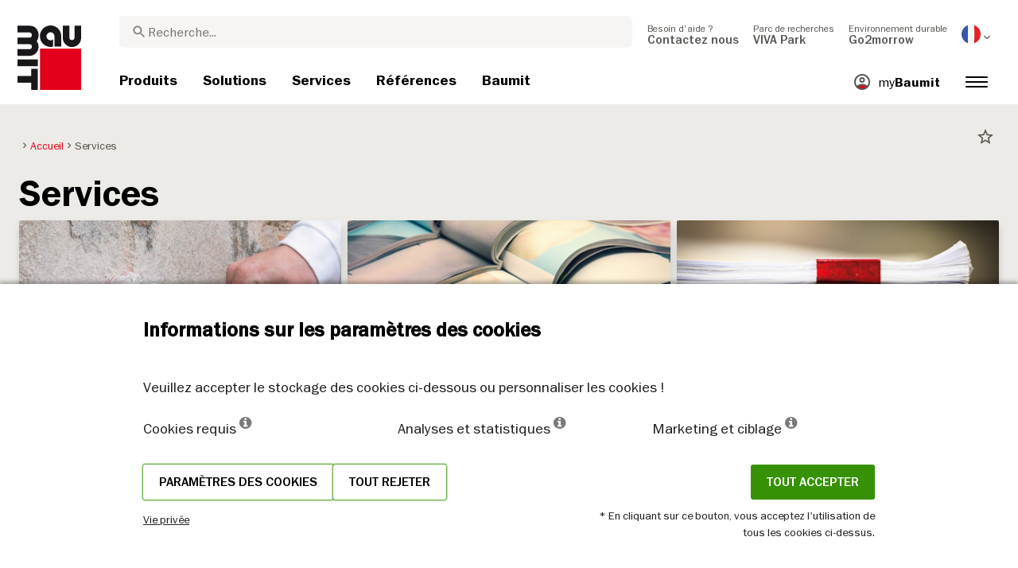

--- FILE ---
content_type: text/html; charset=UTF-8
request_url: https://baumit.fr/service
body_size: 17197
content:
<!doctype html>
<html lang="fr">
<head>
    
            <link rel="preload" href="/fonts/FranklinGothicMediumITC.woff2" as="font" type="font/woff2" crossorigin>
        <link rel="preload" href="/fonts/FranklinGothicBookITC.woff2" as="font" type="font/woff2" crossorigin>
        <link rel="preload" href="/fonts/FranklinGothicDemiITC.woff2" as="font" type="font/woff2" crossorigin>
        <!--link rel="preload" href="/fonts/fa-solid-900.woff2" as="font" type="font/woff2" crossorigin-->
    <link rel="preload" href="/fonts/mdi.woff2" as="font" type="font/woff2" crossorigin>
    <link rel="preload" href="/fonts/materialdesignicons-webfont-subset.woff2" as="font" type="font/woff2" crossorigin>
    <link rel="alternate" type="application/rss+xml" title="News" href="https://baumit.fr/rss">


    
    <meta name="csrf-token" content="xs7rCOoTZSwbTnHyJueQO3z2alZjrIVErVMPx8MI">
        <meta charset="UTF-8">
            <meta name="robots" content="index, follow">
    
        <meta name="revisit-after" content="1 days">
    <meta name="viewport" content="width=device-width, initial-scale=1">
    <meta name="format-detection" content="telephone=no">
    <meta http-equiv="Content-Type" content="text/html; charset=utf-8">
    <link href="https://baumit.fr/images/favicon.ico?v=1624979137" rel="shortcut icon">
    <title>Service | Baumit.fr</title>

    <meta name="title" content="Service | Baumit.fr">
    <meta name="description" content="Service">
    <meta name="copyright" content="Baumit">
    <meta name="author" content="Baumit">
    <meta name="page-topic" content="Service">
    <meta name="image_src" content="https://baumit.fr/images/default_seo_image.jpg?v=1675679522">
    <meta name="img_src" content="https://baumit.fr/images/default_seo_image.jpg?v=1675679522">

    <meta property="og:title" content="Service | Baumit.fr"/>
    <meta property="og:description" content="Service"/>
    <meta property="og:image" content="https://baumit.fr/images/default_seo_image.jpg?v=1675679522"/>
    <meta property="og:type" content="website"/>
    <meta property="og:url" content="https://baumit.fr/service"/>
    <meta property="og:site_name" content="baumit.fr"/>
    <meta property="og:author" content="Baumit"/>
            <link rel="canonical" href="https://baumit.fr/service"/>
    
    
    <!--meta http-equiv="Content-Security-Policy" content="
    default-src 'self';
    script-src 'self' 'unsafe-inline' https://cdnjs.cloudflare.com https://www.googletagmanager.com https://www.google-analytics.com https://maps.googleapis.com;
    style-src 'self' 'unsafe-inline' https://cdnjs.cloudflare.com https://fonts.googleapis.com;
    font-src 'self' https://fonts.gstatic.com;
    img-src 'self' data: https://www.google-analytics.com https://maps.googleapis.com https://maps.gstatic.com https://*.ytimg.com;
    frame-src https://www.youtube.com https://www.google.com;
    connect-src 'self' https://www.google-analytics.com https://region1.analytics.google.com https://maps.googleapis.com;
    "-->

            <style>
            body.page-load-fix {
                position: fixed;
                top: 0;
                left: 0;
                width: 100%;
                height: 100%;
                overflow: hidden;
            }

            body.page-load-fix .wrapper {
                visibility: hidden;
                width: 100%;
                height: 100%;
                overflow: hidden;
            }

            body .mainLoaderContainer {
                /*display: none;*/
                display: block;
                opacity: 0;
                pointer-events: none;
                transition: all .3s ease-in-out;
            }

            body.page-load-fix .mainLoaderContainer {
                opacity: 1;
                pointer-events: all;
            }
            body .mainLoaderContainer {
                display: block;
                background: #ffffff;
                position: fixed;
                z-index: 99999;
                top: 0;
                left: 0;
                width: 100%;
                height: 100%;
                overflow: hidden;
            }

            body .mainLoaderContainer .logo {
                position: absolute;
                top: 50%;
                left: 50%;
                width: 100%;
                max-width: 280px;
                transform: translateX(-50%) translateY(-50%);
                margin-top: -10px;
            }

            body .mainLoaderContainer .logo img {
                max-width: 100%;
            }

            @keyframes mt_loading {
                from {
                    width: 0;
                }
                to {
                    width: 100%;
                }
            }

            body.page-load-fix .mainLoaderContainer .logo:after {
                display: block;
                position: absolute;
                left: 0;
                bottom: -10px;
                background: #E2001A;
                content: "";
                height: 3px;
                animation-name: mt_loading;
                animation-duration: 1s;
            }
        </style>
        <script>
        var useDefaultcolorPaletteIdInPageBuilder = 87;
        var isLoggedIn = false;
    </script>
    <script>
        var enabledLifeAppPromoSystem = false ;
                var useProductBenefitsOnProductCards = false;
        var translations = {"promosystem_banner_text":"Trouvez la couleur parfaite pour votre fa\u00e7ade","promosystem_banner_button":"T\u00e9l\u00e9chargez l'application","promosystem_banner_icon":"\/images\/Baumit_logo.svg","promosystem_qr_text":"Colorez votre maison","promosystem_qr_link":"https:\/\/int.baumit.com\/lifeapp","promosystem_qr_button":"T\u00e9l\u00e9chargez l'application","promosystem_qr_icon":"\/images\/Baumit_logo.svg","products_go_to_product":"Aller au produit","top_menu_search":"Chercher","references_references":"R\u00e9f\u00e9rences","local_consultants_results":"R\u00e9sultats","local_consultants_no_result":"Pas de r\u00e9sultat trouv\u00e9","local_consultants_district":"D\u00e9partement","partners_details":"D\u00e9tails","partners_map":"Carte","partners_premium_partner":"Partenaire Premium","products_pdf_product_specification_sheet":"Fiche technique du produit (PDF)","products_pdf_security_specification_sheet":"Fiche de donn\u00e9es de s\u00e9curit\u00e9","products_pdf_declaration_of_performance":"Key not found","general_download_all":"Tout t\u00e9l\u00e9charger","products_filter_results":"Produits","products_az":"Produits A-Z","products_filter_all":"Tous","guide_experts_advice":"Avis d'experts","guide_baumit_systems":"Les Syst\u00e8mes Baumit","mybaumit_my_account":"Mon compte","partners_count_of":"de","partners_count_partners":"partenaires","products_no_matching_names":"Les noms ne correspondent pas","partners_tel":"T\u00e9l. :","partners_fax":"Fax :","products_found_for":"Produits trouv\u00e9s pour","news_more":"Plus","app_color_name":"Nom","app_color_collection":"Collection","app_color_quality":"Qualit\u00e9 de couleur","please":"Merci de patienter...","general_next":"Suivant","general_previous":"Pr\u00e9c\u00e9dent","products_color_code":"Code couleur","products_are_you_looking_for_a_specific_color":"Cherchez-vous une couleur sp\u00e9cifique?","products_amount_calculator_title":"Calcul de quantit\u00e9","products_amount_calculator_description":"Pr\u00e9cisez la taille de votre projet pour calculer la quantit\u00e9 de produit correspondante. Notez que le r\u00e9sultat n'est qu'une indication. La consommation est soumise \u00e0 de multiples facteurs et peut affecter la quantit\u00e9 n\u00e9cessaire.","products_amount_calculator_facade_area":"Taille","products_amount_calculator_amount":"Quantit\u00e9 n\u00e9cessaire","products_amount_calculator_units":"Units needed","products_amount_calculator_button":"Calculer","products_amount_calculator_legaltext":"The data is for information only.","products_amount_calculator_extend_description":"Use our detailed project calculators to find out which products you need and get an offer from a dealer close to you!","products_amount_calculator_extend_button":"Calculer un projet","product_attributes_consumption":"Consommation","products_amount_calculator_thickness":"Epaisseur","general_more_info":"Plus d'informations","calc_colorpicker_hex":"HEX","calc_colorpicker_rgb":"RGB","general_color_tsr":"TSR","general_color_hbw":"HBW","baumitlife_reference_section_title":"Explorer les projets","products_card_badge_new":"Nouveau","products_card_badge_eco":"Eco","products_card_badge_premium":"Premium","baumitlife_color_textures":"Textures","baumitlife_color_textures_info":"{empty}","baumitlife_texture_code":"Code texture","general_show_more":"Voir plus","general_show_less":"Voir moins","sustainability_form_button_calculate":"Calculer","sustainability_calculator_title":"CO<sub>2<\/sub>Calculateur d'\u00e9conomies.","sustainability_calculator_description":"Chaque m\u00e8tre carr\u00e9 d'isolation install\u00e9 agit comme un puissant d\u00e9fenseur de l'environnement, permettant d'\u00e9conomiser une quantit\u00e9 remarquable de CO2. Les \u00e9conomies de dioxyde de carbone r\u00e9alis\u00e9es par un simple m\u00e8tre carr\u00e9 d'isolation \u00e9quivalent \u00e0 la production d'oxyg\u00e8ne de deux arbres sur une ann\u00e9e. <a href=\"\/sustainability\/legal\">Avertissement<\/a>","sustainability_calculator_subtitle":"Combien votre fa\u00e7ade peut-elle contribuer \u00e0 la lutte contre le changement climatique ?","sustainability_calculator_size":"Taille de la fa\u00e7ade","sustainability_calculator_result1":"L\u2019isolation de votre fa\u00e7ade permet de lutter contre le changement climatique comme le font","sustainability_calculator_result2":"les arbres le font chaque ann\u00e9e.","sustainability_read_more":"Lire davantage.","sustainability_read_less":"Lire moins.","sustainability_legal_button":"Avertissement","sustainability_quote_text":"Nous croyons fermement aux projets \u00e0 long terme. La durabilit\u00e9 ne pouvait donc \u00eatre qu\u2019un choix naturel pour Baumit.","sustainability_quote_author":"Robert Schmid, PDG du Groupe Baumit.","sustainability_learn_more":"En savoir plus","sustainability_hero_percentage":"20%","sustainability_hero_title":"Moins de CO<sub>2<\/sub> d'ici 2030","sustainability_hero_description":"Chez Baumit, nous croyons fermement que la durabilit\u00e9 est la pierre angulaire de notre succ\u00e8s et de notre croissance \u00e0 long terme. R\u00e9aliser des progr\u00e8s \u00e9cologiques va de pair avec la responsabilit\u00e9 sociale et la compatibilit\u00e9 \u00e9conomique. Cette perspective est profond\u00e9ment ancr\u00e9e dans notre culture d'entreprise, influen\u00e7ant chaque aspect de nos op\u00e9rations.","sustainability_home_info_title":"\u00c9conomie de CO<sub>2<\/sub> gr\u00e2ce \u00e0 45 millions de m\u00e8tres carr\u00e9s d'isolation de fa\u00e7ades chaque ann\u00e9e en Europe.","sustainability_home_info_description":"L'isolation Baumit est appliqu\u00e9e sur une impressionnante superficie de 45 millions de m\u00e8tres carr\u00e9s de fa\u00e7ades europ\u00e9ennes. Chaque m\u00e8tre carr\u00e9 d'isolation agit comme un puissant d\u00e9fenseur de l'environnement, permettant d'\u00e9conomiser une quantit\u00e9 remarquable de CO<sub>2<\/sub>. Les \u00e9conomies de dioxyde de carbone r\u00e9alis\u00e9es par un simple m\u00e8tre carr\u00e9 d'isolation \u00e9quivalent \u00e0 la production d'oxyg\u00e8ne de deux arbres sur une ann\u00e9e. Cependant, les \u00e9conomies de CO2 ne s'arr\u00eatent pas l\u00e0 ; elles se multiplient chaque ann\u00e9e sur toute la dur\u00e9e de vie de chaque b\u00e2timent isol\u00e9.\r\n\r\n**800 millions de tonnes de CO2 \u00e9conomis\u00e9es gr\u00e2ce aux \u00e9conomies d'\u00e9nergie des b\u00e2timents isol\u00e9s depuis le d\u00e9but du succ\u00e8s de l'ITE de Baumit**\r\n\r\nLes \u00e9conomies de CO2 compensent efficacement les \u00e9missions de CO2 produites par environ 10 millions de voitures au cours de leur cycle de vie : les contributions positives des efforts d'isolation de fa\u00e7ade de Baumit ont \u00e9quilibr\u00e9 efficacement les \u00e9missions de CO2 produites par environ 10 millions de voitures au cours de leur dur\u00e9e de vie (15 ans, soit 5 tonnes par an). \r\n\r\nLes \u00e9conomies totales d'\u00e9missions annuelles de CO2 pour l'Allemagne d\u00e9passent cette quantit\u00e9, rivalisant avec les \u00e9missions annuelles totales de CO2 de l'Allemagne, la plus grande \u00e9conomie europ\u00e9enne.","products_product_variants":"Variantes du produit","product_attributes_packaging":"Conditionnement","product_attributes_amount_of_packaging_on_pallet":"Quantit\u00e9 de produits sur une palette :","product_attributes_gross_density":"Densit\u00e9 brute","product_attributes_yield":"Performance","product_attributes_size_of_pallets":"Taille des palettes","product_attributes_type_of_packaging":"Type de conditionnement","product_where_to_buy":"Key not found","product_price_list":"Key not found","general_gotoshop_button":"Voir le produit en boutique","product_attributes_water_vapour_permeability":"Perm\u00e9ance \u00e0 la vapeur d'eau","product_attributes_thermal_conductivity_coefficient":"Lamba R","product_attributes_structure":"Structure","product_attributes_grain_size":"Taille du grain","products_color_selection":"S\u00e9lection de couleur","products_the_colors_are_not_100":"Key not found","partners_search_for_partners_nearby":"Recherche de partenaires \u00e0 proximit\u00e9","partners_search_field_placeholder":"Ville, rue","partners_radius":"Rayon","partners_show_all":"Tout voir","partners_reset":"R\u00e9initialiser","product_details_html5_under_image":"","product_details_page_shopping_cart_title":"Panier de la page d\u00e9taill\u00e9e","products_downloads":"T\u00e9l\u00e9chargements","product_details_page_badges_title":"Badges de la page d\u00e9taill\u00e9e du produit","product_attributes_shelf_life":"Dur\u00e9e de conservation","product_attributes_sd_value":"Valeur SD","product_attributes_w_value":"Valeur W","product_attributes_bonding_strength":"Force de collage","product_attributes_plate_format":"Taille du panneau","product_attributes_compressive_strength":"Compressive strength","product_attributes_dried_mortar_density":"Densit\u00e9 du mortier sec","product_attributes_max_thickness":"Epaisseur max.","product_attributes_reaction_to_fire":"R\u00e9action au feu","product_attributes_min_thickness":"Epaisseur min.","product_attributes_flexural_strength":"R\u00e9sistance \u00e0 la flexion","product_attributes_ph_value":"Valeur de pH","product_attributes_application_time":"Dur\u00e9e d'application","product_attributes_drying_time":"Temps de s\u00e9chage","product_attributes_gloss_level":"Niveau de brillance","product_attributes_mesh_size":"Taille du treillis","product_attributes_mass_per_unit":"Masse par unit\u00e9","product_attributes_designation_code":"Code d'identification","product_attributes_strength_category":"Cat\u00e9gorie de puissance","product_attributes_walkability":"Marchabilit\u00e9","product_attributes_min_joint_width":"Largeur de joint min.","product_attributes_tensile_strenght":"R\u00e9sistance \u00e0 la traction","product_attributes_max_joint_width":"Largeur de joint max.","product_attributes_water_demand":"Besoin en eau","product_attributes_open_time":"Horaires d'ouverture","product_attributes_bonding_pull_strength":"Force d'arrachement","product_attributes_solids_content":"Contenus solides","product_attributes_e-module":"E-module","product_attributes_tensile_strength_after_aging":"R\u00e9sistance \u00e0 la traction apr\u00e8s vieillissement","product_attributes_thermal_conductivity":"Conductivit\u00e9 thermique","product_attributes_compressive_strength_after_28_days":"Compressive strength apr\u00e8s 28 jours","product_attributes_pot_life":"Pot life","product_attributes_min_bore_hole":"Percer un trou de min.","product_attributes_standing_time":"Temps restant","product_attributes_length_and_thickness":"Longueur et \u00e9paisseur","product_attributes_max_grain_size":"Taille de grain max.","product_attributes_product_type_eps":"Tpe de produit PSE","product_attributes_porosity":"Porosit\u00e9","product_attributes_mortar_group":"Type de mortier","product_attributes_layer_thickness":"Epaisseur de la couche","product_attributes_entrained_air_content":"Teneur en air","product_attributes_embedment_depth":"Profondeur d'encastrement","product_attributes_consumption2":"Consommation 2","product_attributes_min_coating_thickness":"Epaisseur de rev\u00eatement min.","product_attributes_diameter_anchor_shaft":"Diam\u00e8tre de la tige de la cheville","product_attributes_processing_consistency":"Transformation de la consistance","product_attributes_wet_abrasion_class":"Cat\u00e9gorie d'adh\u00e9rence sur surface mouill\u00e9e","product_attributes_frost-thaw_resistance":"R\u00e9sistance au gel","product_attributes_contrast_ratio":"Rapport de contraste","product_attributes_length_of_anchor_shaft":"Longueur de tige de la cheville","product_attributes_readiness":"Pr\u00e9paration","product_attributes_bulk_density":"Densit\u00e9","product_attributes_source_mass":"Source mass","product_attributes_shrinkage":"R\u00e9traction","product_attributes_working_temperature":"Temp\u00e9rature d'application","product_attributes_mixing_time":"Temps de m\u00e9lange","product_attributes_standard_classification":"Classification standard","product_attributes_voc_eu_limit":"Limite UE de COV","product_attributes_opacity_class":"Cat\u00e9gorie d'opacit\u00e9","product_attributes_plaster_thickness":"Epaisseur de pl\u00e2tre","product_attributes_solid_content":"Contenu solide","product_attributes_use_category":"Choisir la cat\u00e9gorie","product_attributes_chi_value":"Valeur CHI","product_attributes_diameter_plate":"Diam\u00e8tre","product_attributes_technical_approval_eta":"Approbation technique ETA","product_attributes_water_permeability":"Perm\u00e9abilit\u00e9 \u00e0 l'eau","product_attributes_dilution_rate":"Taux de dilution","product_attributes_density":"Densit\u00e9","products_video_section_title":"Regarder des vid\u00e9os","products_media_images_section_title":"Application photos","products_documents":"Documents","calc_navigation_back":"Retour","products_product_imported_price":"Prix","calc_map_button_reset":"Reset","calc_map_distance":"Vzd\u00e1lenost do","product_attributes_flexural_strength_after_28_days":"Flexural strength after 28 days","products_pdf_sundry_sheet":"Divers fichiers (PDF)","products_pdf_enviromental_sheet":"Fiche environnementale","products_pdf_conformity_sheet":"Feuille de conformit\u00e9 (PDF)","products_asset_folder":"Brochure","products_pdf_declaration_of_performance_sheet":"D\u00e9claration de performance (PDF)","products_pdf_aufheizprotokolle":"Protocole de chauffage (PDF)","products_pdf_techn_zusatzdok":"Certificat QB","products_pdf_tender_text":"Tender text (PDF)","products_pdf_cert_fire":"Classement feu","products_pdf_cert_conf":"Certificat de conformit\u00e9","products_pdf_cert_statereg":"State registration (PDF)","product_attributes_thermal_conductivity_value":"Thermal conductivity rated value","product_attributes_thermal_conductivity_nominal_value":"Thermal conductivity nominal value","product_review_error_loign_required":"Only logged in users can give product reviews","product_review_error_faled_create_review":"There was an error saving the rating, please try again later.","product_review_review_success_message":"Thank you for rating our product!","product_review_review_submit_button":"Submit rating","product_attributes_bundle_unit_price_label":"Bundle unit price","product_attributes_package_price_label":"Package price","menu_2023_search_aria_label":"Search","products_certificate_alt_cam":"Key not found","products_certificate_alt_dopcap":"Key not found","products_certificate_alt_eco":"Key not found","products_certificate_alt_emicode":"Key not found","products_certificate_alt_life":"Key not found","products_certificate_alt_natureplus":"Key not found","product_review_rating_legend":"Key not found","product_review_rating_star_label":"Key not found","products_partners_section_title":"O\u00f9 acheter","products_pdf_emicode":"Emicode (PDF)","products_pdf_natureplus":"Natureplus (PDF)","products_pdf_certificates":"Certificates (PDF)","wcag_static_alt_products_a_z_view_downloadable_files":"View downloadable files","wcag_static_alt_products_a_z_download_button":"Download","wcag_static_alt_products_a_z_download_all_files":"Download all files","wcag_static_alt_news_add_to_dashboard_button":"Add to dashboard","wcag_static_alt_partners_details_show_details":"Show details","wcag_static_alt_references_detail_gallery_previous_button_text":"Previous Image","wcag_static_alt_references_detail_gallery_next_button_text":"Next Image","wcag_static_alt_consultants_with_regions_bcom_avatar_alt_text":"BCOM Avatar","wcag_static_alt_baumitlife_color_picker_add_to_dashboard_button":"Add to Dashboard","wcag_static_alt_baumitlife_colorsearch_mobile_menu_close_button":"Close button","wcag_static_alt_baumitlife_colorsearch_color_details_close_button":"Close button","wcag_static_alt_baumitlife_project_card_carousel_next_image":"Next image","wcag_static_alt_baumitlife_project_card_carousel_previous_image":"Previous image","wcag_static_alt_baumitlife_project_card_carousel_open_image_carousel":"Open image carousel","products_pdf_spm_guideline":"SPM Guideline","products_pdf_sus":"Nachhaltigkeitsdatenblatt"};
        var useBaumitLifeSystem = 1;
        var countryMapCenterPosition = {
            lat: 46.227638,
            lng: 2.213749,
        };
        var useStaticPalettes = {
            foty: 93
        };
        var activeUniversalBanner = null;

        var globalTSRVisibility = true;

    </script>

    <script>
        var useGoogleConsentMode = 0;
        window.dataLayer = window.dataLayer || [];
        function gtag(){dataLayer.push(arguments);}
        function gtagConsent(){if (useGoogleConsentMode == 1) {gtag.apply(null, arguments);dataLayer.push({'event': 'cookie_consent_update'});}}
        function initConsentMode(enabled) {
            //console.log('Consent mode:', enabled); 
            if (!enabled) {
                return;
            }
            gtag('consent', 'default', {
                'ad_storage': 'denied',
                'ad_user_data': 'denied',
                'ad_personalization': 'denied',
                'analytics_storage': 'denied'
            });

                    }
        initConsentMode(useGoogleConsentMode);
    </script>

    
    
            <script type="application/ld+json">{"@context":"https:\/\/schema.org","@graph":[{"@type":"BreadcrumbList","itemListElement":[{"@type":"ListItem","position":1,"name":"Accueil","item":"https:\/\/baumit.fr"},{"@type":"ListItem","position":2,"name":"Services","item":"https:\/\/baumit.fr\/service"}]},{"@type":"Organization","name":"Baumit SAS","url":"https:\/\/baumit.fr\/baumit.fr","location":{"@type":"PostalAddress","addressCountry":"FRANCE ","postalCode":"77500","streetAddress":"Chelles 29, rue de l’Ormeteau"},"email":"support@baumit.com","logo":"https:\/\/baumit.fr\/images\/Baumit_logo.svg","telephone":"33176217021"}]}</script>
    </head>
<body class="  page-load-fix  body-page-fr ">
    
    <div id="topBanner" class="banner">
        <button class="banner-close" name="close" aria-label="Close button" aria-controls="topBanner" aria-expanded="false">
            <svg viewbox="0 0 24 24" width="20" height="20"><title>Close button</title>
                <path d="M7 7.00006L17 17.0001M7 17.0001L17 7.00006" stroke="currentColor"  stroke-width="2" stroke-linecap="round" stroke-linejoin="round">
            </svg>
        </button>
        <div class="banner-content">
            <img class="banner-image" src="/images/Baumit_logo.svg" alt="Banner Image" />
            <p class="banner-text">Find the <strong>perfect color</strong> for your facade</p>
            <a class="banner-link button" href="#">Get the app</a>
        </div>
    </div>
</div>            <div class="mainLoaderContainer">
                            <div class="logo">
                    <img src="/images/Baumit_logo.svg" alt="Baumit">
                </div>
                    </div>
                    <div class="" id="mainMenu"></div>
    <div class="wrapper" style="overflow:hidden;">
                
                
    <div class="content pb-0">
                        <div class="container-fluid big-grid">
                <div class="row">
                                            <div class="col-lg-9">
                                            <ol class="breadcrumb mt-3">
                <li class="breadcrumb-item">
                            <a class="" href="https://baumit.fr">
                    <i class="mdi mdi-chevron-right" aria-hidden="true"></i>
                    <span>Accueil</span>
                </a>
                    </li>
                <li class="breadcrumb-item">
                            <span class=" active  ">
                    <i class="mdi mdi-chevron-right" aria-hidden="true"></i>
                    <span>Services</span>
                </span>
                    </li>
            </ol>
                    </div>
                    <div class="col-lg-3">
                        <div class="fixed-extras d-flex justify-content-end mb-2">
                        <div class="extra">
                <button arial-label="Ajouter au tableau de bord" class="actionToggleDashboard material-icons " data-card-id="2616" data-add-url="https://baumit.fr/myBaumit/ajaxAddCardToDashboard" data-delete-url="https://baumit.fr/myBaumit/ajaxDeleteCardFromDashboard"  data-added-to-dashboard="0" > star_border  </button>
            </div>
                                    </div>
                    </div>
                </div>
            </div>
            
        </div>

            
                    <div class="mb-5" data-inf="1124">
                        <div class="dnd-editor-parent"><div class="sortable ui-sortable"><div data-uid="_81twgv225" class="row-component big-grid padding-24 "><div class="row" style="min-height: auto;"><div data-uid="_abhvvu047" class="col droppable col-12"><div class="block non-editable-root"> <h1>Services</h1></div><div class="block non-editable-root"> <div class="grid-medium">
            <div class="grid-item card-item medium " data-card-id="2617">
        <a  href="/service/products-a-z" title="Produits A-Z">
            <div class="inner box-shadow">
                                <img data-src="/files/fr/guide_pages/image-web/5_lepiaci_kolac.jpg" alt="Products A-Z" title="Products A-Z" class="w-100 w-p100 m-0 d-block lazy h-auto" width="100%" height="100%">
                
                <div class="text-container d-flex align-items-center">
                    <h4>Produits A-Z</h4>
                </div>
            </div>
        </a>
        <div class="extra">
                <button arial-label="Ajouter au tableau de bord" class="actionToggleDashboard material-icons " data-card-id="2617" data-add-url="https://baumit.fr/myBaumit/ajaxAddCardToDashboard" data-delete-url="https://baumit.fr/myBaumit/ajaxDeleteCardFromDashboard"  data-added-to-dashboard="0" > star_border  </button>
            </div>
                </div>
            <div class="grid-item card-item medium " data-card-id="2608">
        <a  href="/service/brochures" title="Brochures">
            <div class="inner box-shadow">
                                <img data-src="/files/fr/company/image-web/press.jpg" alt="" title="" class="w-100 w-p100 m-0 d-block lazy h-auto" width="100%" height="100%">
                
                <div class="text-container d-flex align-items-center">
                    <h4>Brochures</h4>
                </div>
            </div>
        </a>
        <div class="extra">
                <button arial-label="Ajouter au tableau de bord" class="actionToggleDashboard material-icons " data-card-id="2608" data-add-url="https://baumit.fr/myBaumit/ajaxAddCardToDashboard" data-delete-url="https://baumit.fr/myBaumit/ajaxDeleteCardFromDashboard"  data-added-to-dashboard="0" > star_border  </button>
            </div>
                </div>
            <div class="grid-item card-item medium " data-card-id="2607">
        <a  href="/service/details-techniques-ite" title="Détails Techniques ITE">
            <div class="inner box-shadow">
                                <img data-src="/files/fr/Service/cards/image-web/technical_documents.jpg" alt="Détails Techniques ITE" title="Détails Techniques ITE" class="w-100 w-p100 m-0 d-block lazy h-auto" width="100%" height="100%">
                
                <div class="text-container d-flex align-items-center">
                    <h4>Détails Techniques ITE</h4>
                </div>
            </div>
        </a>
        <div class="extra">
                <button arial-label="Ajouter au tableau de bord" class="actionToggleDashboard material-icons " data-card-id="2607" data-add-url="https://baumit.fr/myBaumit/ajaxAddCardToDashboard" data-delete-url="https://baumit.fr/myBaumit/ajaxDeleteCardFromDashboard"  data-added-to-dashboard="0" > star_border  </button>
            </div>
                </div>
            <div class="grid-item card-item medium " data-card-id="2752">
        <a  href="https://www.baumitlife.com/" title="Découvrez Baumit Life, notre site dédié à la couleur !">
            <div class="inner box-shadow">
                                <img data-src="/files/fr/custom_cards/image-web/colorsearch.png" alt="" title="" class="w-100 w-p100 m-0 d-block lazy h-auto" width="100%" height="100%">
                
                <div class="text-container d-flex align-items-center">
                    <h4>Découvrez Baumit Life, notre site dédié à la couleur !</h4>
                </div>
            </div>
        </a>
        <div class="extra">
                <button arial-label="Ajouter au tableau de bord" class="actionToggleDashboard material-icons " data-card-id="2752" data-add-url="https://baumit.fr/myBaumit/ajaxAddCardToDashboard" data-delete-url="https://baumit.fr/myBaumit/ajaxDeleteCardFromDashboard"  data-added-to-dashboard="0" > star_border  </button>
            </div>
                </div>
    </div>
</div></div></div></div></div></div>
                                            </div>

                    <div id="page-related-content-container" class="grey-background" data-load-url="https://baumit.fr/api/relatedContent/load/customPage/1124"></div>
                    
                    


                                                                                                                                
                    <div class="footer" id="page-footer-loading" data-load-url="https://baumit.fr/api/footer/load/view">

        </div>
                                        <div class="cookie-hu-container">
    <div class="cookie-hu-content">
        <div class="cookie-hu-content--info">
            <div class="cookie-hu-content--info_title">
                Informations sur les paramètres des cookies
            </div>
            <div class="cookie-hu-content--info_text">
                Veuillez accepter le stockage des cookies ci-dessous ou personnaliser les cookies !
            </div>
            <div class="cookie-hu-content--columns row cookie-hu-content--columns-international">
                <div class="col-md-4 col-12">
                    <span class="text-nowrap">Cookies requis <i class="fa fa-info-circle" data-toggle="tooltip" data-html="true" data-type="system" title="Ces cookies sont nécessaires au bon fonctionnement du site et ne peuvent être désactivés. Ces cookies ne sont mis en place qu&#039;en réponse à des actions que vous avez effectuées, telles que la langue, la devise, la session de connexion, les préférences de confidentialité. Vous pouvez configurer votre navigateur pour qu&#039;il bloque ces cookies, mais notre site peut alors ne pas fonctionner."></i></span>
                </div>
                <div class="col-md-4 col-12">
                    <span class="text-nowrap">Analyses et statistiques <i class="fa fa-info-circle" data-toggle="tooltip" data-html="true" data-type="analytics" title='Ces cookies nous permettent de mesurer le trafic des visiteurs et de voir les sources de trafic en recueillant des informations dans des ensembles de données. Ils nous aident également à comprendre quels produits et actions sont plus populaires que d&#039;autres. Notre objectif est de fournir des informations optimales sur notre site Web. Par conséquent, nous utilisons également des outils de carte thermique dans notre analyse, qui nous permettent d&#039;ajuster le placement du contenu de notre site Web au comportement des utilisateurs'></i></span>
                </div>
                <div class="col-md-4 col-12">
                    <span class="text-nowrap">Marketing et ciblage <i class="fa fa-info-circle" data-toggle="tooltip" data-html="true" data-type="marketing" title="Ces cookies sont généralement mis en place par nos partenaires marketing et publicitaires. Ils peuvent s&#039;en servir pour créer un profil de votre intérêt et vous montrer plus tard des annonces pertinentes. Si vous n&#039;autorisez pas ces cookies, vous n&#039;obtiendrez pas d&#039;annonces ciblées en fonction de vos intérêts."></i></span>
                </div>
            </div>
            <div class="cookie-hu-content--actions row justify-content-between">
                <div class="">
                    <div class="d-flex justify-content-around" style="gap: 1rem;">
                        <button type="button" class="button btn cookie-settings-button">Paramètres des cookies</button>
                        <button type="button" class="button btn cookie-settings-button reject-all">Tout rejeter</button>
                    </div>
                    <small><a target="_blank" href="https://baumit.fr/privacy-statement-fr">Vie privée</a></small>
                </div>
                <div class="text-right d-flex flex-column">
                    <div>
                        <button type="button" class="button btn cookie-accept-button accept-all">Tout accepter</button>
                    </div>
                    <small>* En cliquant sur ce bouton, vous acceptez l&#039;utilisation de tous les cookies ci-dessus.</small>
                </div>
            </div>
        </div>
        <div class="cookie-hu-content--settings d-none">
            <div class="cookie-hu-content--settings_title">
                Paramètres des cookies
            </div>
            <div class="cookie-hu-content--columns row">
                <div class="col-md-auto col-12 cookie-setting-item">
                    <div class="checbox-row m-b-10">
                        <div class="checkbox-content">
                            <label class="form-check-label checked disabled" for="default">
                                <i class="fas fa-check" for="default"></i>
                                <span class="sr-only">Cookies requis</span>
                                <input type="checkbox" class="form-check-input" id="default" name="default" aria-label="Cookies requis" checked
                                       disabled>
                            </label>
                        </div>
                        <div class="checkbox-label">
                            Cookies requis
                        </div>
                    </div>
                    <div class="setting-description">
                        Ces cookies sont nécessaires au bon fonctionnement du site et ne peuvent être désactivés. Ces cookies ne sont mis en place qu&#039;en réponse à des actions que vous avez effectuées, telles que la langue, la devise, la session de connexion, les préférences de confidentialité. Vous pouvez configurer votre navigateur pour qu&#039;il bloque ces cookies, mais notre site peut alors ne pas fonctionner.
                    </div>
                    <div class="cookie_more_details d-md-none">
                        <span class="cookie_more_details--more">Plus de détails <span aria-hidden="true" class="material-icons">keyboard_arrow_down</span></span>
                        <span class="cookie_more_details--less">Moins de détails <span aria-hidden="true" class="material-icons">keyboard_arrow_up</span></span>
                    </div>
                </div>
                <div class="col-md-4 col-12 cookie-setting-item">
                    <div class="checbox-row m-b-10">
                        <div class="checkbox-content">
                            <label class="form-check-label " for="analytics">
                                <i class="fas fa-check" for="analytics"></i>
                                <span class="sr-only">Analyses et statistiques</span>
                                <input type="checkbox" class="form-check-input" id="analytics" name="analytics" aria-label="Analyses et statistiques" >
                            </label>
                        </div>
                        <div class="checkbox-label">
                            Analyses et statistiques
                        </div>
                    </div>
                    <div class="setting-description">
                        Ces cookies nous permettent de mesurer le trafic des visiteurs et de voir les sources de trafic en recueillant des informations dans des ensembles de données. Ils nous aident également à comprendre quels produits et actions sont plus populaires que d&#039;autres. Notre objectif est de fournir des informations optimales sur notre site Web. Par conséquent, nous utilisons également des outils de carte thermique dans notre analyse, qui nous permettent d&#039;ajuster le placement du contenu de notre site Web au comportement des utilisateurs
                    </div>
                    <div class="cookie_more_details  d-md-none">
                        <span class="cookie_more_details--more">Plus de détails <span aria-hidden="true" class="material-icons">keyboard_arrow_down</span></span>
                        <span class="cookie_more_details--less">Moins de détails <span aria-hidden="true" class="material-icons">keyboard_arrow_up</span></span>
                    </div>
                </div>
                <div class="col-md-4 col-12 cookie-setting-item">
                    <div class="checbox-row m-b-10">
                        <div class="checkbox-content">
                            <label class="form-check-label " for="marketing">
                                <i class="fas fa-check" for="marketing"></i>
                                <span class="sr-only">Marketing et ciblage</span>
                                <input type="checkbox" class="form-check-input" id="marketing" name="marketing" aria-label="Marketing et ciblage" >
                            </label>
                        </div>
                        <div class="checkbox-label">
                            Marketing et ciblage
                        </div>
                    </div>
                    <div class="setting-description m-b-10">
                        Ces cookies sont généralement mis en place par nos partenaires marketing et publicitaires. Ils peuvent s&#039;en servir pour créer un profil de votre intérêt et vous montrer plus tard des annonces pertinentes. Si vous n&#039;autorisez pas ces cookies, vous n&#039;obtiendrez pas d&#039;annonces ciblées en fonction de vos intérêts.
                    </div>
                    <div class="cookie_more_details d-md-none">
                        <span class="cookie_more_details--more">Plus de détails <span aria-hidden="true" class="material-icons">keyboard_arrow_down</span></span>
                        <span class="cookie_more_details--less">Moins de détails <span aria-hidden="true" class="material-icons">keyboard_arrow_up</span></span>
                    </div>
                </div>
            </div>
            <div class="cookie-hu-content--actions row justify-content-between">
                <div class="">
                    <button type="button" class="button btn cookie-accept-all-button accept-for-selected mb-0 cookie-multiline">J&#039;accepte l&#039;utilisation des paramètres de cookies ci-dessus</button>
                </div>
                <div class="text-right d-flex flex-column">
                    <div>
                        <button type="button" class="button btn cookie-accept-button select-all-accept mb-0 cookie-multiline">Tout accepter</button>
                    </div>
                    <small><a target="_blank" href="https://baumit.fr/privacy-statement-fr">Vie privée</a></small>
                </div>
                
            </div>
        </div>
    </div>
</div>
                </div>

<link href="https://baumit.fr/css/promosystem.css?v=1743078600" rel="stylesheet">
<link href="https://baumit.fr/css/slick.css?v=1664220192" rel="stylesheet">
<link href="https://baumit.fr/css/slick-theme.css?v=1664220192" rel="stylesheet">
<link href="https://baumit.fr/css/custom-bootstrap.css?v=1664220192" rel="stylesheet">
<link href="https://baumit.fr/css/elements.css?v=1768390552" rel="stylesheet">
<link href="https://baumit.fr/css/style.css?v=1768561448" rel="stylesheet">
    <link href="https://baumit.fr/css/responsive.css?v=1767785145" rel="stylesheet">


                        <link href="https://baumit.fr/css/cookie_for_hu.css?v=1767785145" rel="stylesheet">
            
            <link href="https://baumit.fr/css/fonts.css?v=1767785145" rel="stylesheet">
    
<link href="https://baumit.fr/css/web-icons.css?v=1664220192" rel="stylesheet">

<!--Page-builder frontend styles-->
<link rel='stylesheet' href="https://baumit.fr/page-builder/public/build/component-style.css?v=1769597686">

<link href="https://baumit.fr/css/google-material-icon.css?v=1768218984" rel="stylesheet">
<link href="https://baumit.fr/css/materialdesignicons.min.css?v=1664220192" rel="stylesheet">
<link href="https://baumit.fr/css/font-awesome.min.css?v=1664220192" rel="stylesheet">
<link href="https://baumit.fr/css/jquery-ui.min-1.12.1.css?v=1664220192" rel="stylesheet">
<link href="https://baumit.fr/css/bootstrap-datepicker.min-1.8.0.css?v=1664220192" rel="stylesheet">

    <script>
    var searchTrend = {
    "products": [],
    "pages": []
};
    var v2MainMenusMainItems = [{"id":160,"main_menu_id":159,"name":"Produits","label":null,"custom_page_id":1122,"external_url":null,"is_visible":1,"menu_type":1,"column":1,"sort":1,"menu_slot":1,"megamenu_style":2,"counter_model_class":null,"domain_id":7,"created_at":"2018-07-17T08:36:59.000000Z","updated_at":"2024-02-08T10:54:50.000000Z","target_blank":0,"show_column_label":true,"show_column_image":true,"available_columns":[],"badge_counter":0,"custom_page":{"id":1122,"domain_id":7,"custom_page_id":0,"error_page_id":0,"submenu_id":0,"updated_at":"2026-01-15T10:32:25.000000Z","created_at":"2018-07-17T08:37:00.000000Z","header_image_alt_text":"","header_image_mobile_alt_text":"","seo":{"id":2552,"seoable_id":1122,"seoable_type":"App\\CustomPage","url":"produits","title":"Produits","description":"Produits","image":null,"canonical_url":null,"created_at":"2018-07-17T08:37:00.000000Z","updated_at":"2026-01-15T10:32:25.000000Z","title_product":null,"description_product":null}},"children":[],"media1":null,"media2":null,"column_data1":null,"column_data2":null,"column_data3":null,"column_data4":null},{"id":161,"main_menu_id":159,"name":"Solutions","label":null,"custom_page_id":1123,"external_url":null,"is_visible":1,"menu_type":2,"column":1,"sort":2,"menu_slot":1,"megamenu_style":2,"counter_model_class":null,"domain_id":7,"created_at":"2018-07-17T08:36:59.000000Z","updated_at":"2024-02-08T10:55:21.000000Z","target_blank":0,"show_column_label":true,"show_column_image":true,"available_columns":[],"badge_counter":0,"custom_page":{"id":1123,"domain_id":7,"custom_page_id":0,"error_page_id":0,"submenu_id":0,"updated_at":"2025-06-02T14:55:16.000000Z","created_at":"2018-07-17T08:37:00.000000Z","header_image_alt_text":"","header_image_mobile_alt_text":"","seo":{"id":2553,"seoable_id":1123,"seoable_type":"App\\CustomPage","url":"solutions","title":"Solutions","description":"Solutions","image":null,"canonical_url":null,"created_at":"2018-07-17T08:37:00.000000Z","updated_at":"2019-09-05T13:27:01.000000Z","title_product":null,"description_product":null}},"children":[],"media1":null,"media2":null,"column_data1":null,"column_data2":null,"column_data3":null,"column_data4":null},{"id":162,"main_menu_id":159,"name":"Services","label":null,"custom_page_id":1124,"external_url":null,"is_visible":1,"menu_type":0,"column":1,"sort":3,"menu_slot":1,"megamenu_style":2,"counter_model_class":null,"domain_id":7,"created_at":"2018-07-17T08:36:59.000000Z","updated_at":"2024-02-08T10:36:00.000000Z","target_blank":0,"show_column_label":false,"show_column_image":false,"available_columns":[1,2,3],"badge_counter":0,"custom_page":{"id":1124,"domain_id":7,"custom_page_id":0,"error_page_id":0,"submenu_id":0,"updated_at":"2025-06-02T14:48:30.000000Z","created_at":"2018-07-17T08:37:00.000000Z","header_image_alt_text":"","header_image_mobile_alt_text":"","seo":{"id":2554,"seoable_id":1124,"seoable_type":"App\\CustomPage","url":"service","title":"Service","description":"Service","image":null,"canonical_url":null,"created_at":"2018-07-17T08:37:00.000000Z","updated_at":"2018-08-17T13:01:57.000000Z","title_product":null,"description_product":null}},"children":[{"id":166,"main_menu_id":162,"name":"Brochures","label":"","custom_page_id":1114,"external_url":null,"is_visible":1,"menu_type":0,"column":1,"sort":1,"menu_slot":1,"megamenu_style":1,"counter_model_class":null,"domain_id":7,"created_at":"2018-07-17T08:36:59.000000Z","updated_at":"2025-02-07T10:01:29.000000Z","target_blank":1,"show_column_label":true,"show_column_image":true,"available_columns":[],"badge_counter":0,"custom_page":{"id":1114,"domain_id":7,"custom_page_id":0,"error_page_id":0,"submenu_id":0,"updated_at":"2026-01-22T15:11:12.000000Z","created_at":"2018-07-17T08:37:00.000000Z","header_image_alt_text":"","header_image_mobile_alt_text":"","seo":{"id":2544,"seoable_id":1114,"seoable_type":"App\\CustomPage","url":"brochures","title":null,"description":null,"image":null,"canonical_url":null,"created_at":"2018-07-17T08:37:00.000000Z","updated_at":"2023-01-09T12:23:12.000000Z","title_product":null,"description_product":null}},"children":[]},{"id":1075,"main_menu_id":162,"name":"Catalogue 2026","label":"","custom_page_id":null,"external_url":"https:\/\/www.calameo.com\/read\/001102318658a0cc07e7d","is_visible":1,"menu_type":0,"column":1,"sort":1,"menu_slot":1,"megamenu_style":1,"counter_model_class":null,"domain_id":7,"created_at":"2019-01-29T11:08:24.000000Z","updated_at":"2026-01-15T10:08:32.000000Z","target_blank":1,"show_column_label":true,"show_column_image":true,"available_columns":[],"badge_counter":0,"custom_page":null,"children":[]},{"id":1076,"main_menu_id":162,"name":"Certifications","label":"","custom_page_id":2293,"external_url":null,"is_visible":1,"menu_type":0,"column":1,"sort":2,"menu_slot":1,"megamenu_style":1,"counter_model_class":null,"domain_id":7,"created_at":"2019-01-30T09:49:13.000000Z","updated_at":"2026-01-15T10:10:31.000000Z","target_blank":0,"show_column_label":true,"show_column_image":true,"available_columns":[],"badge_counter":0,"custom_page":{"id":2293,"domain_id":7,"custom_page_id":null,"error_page_id":null,"submenu_id":null,"updated_at":"2026-01-14T14:49:20.000000Z","created_at":"2019-01-30T09:48:59.000000Z","header_image_alt_text":"","header_image_mobile_alt_text":"","seo":{"id":13731,"seoable_id":2293,"seoable_type":"App\\CustomPage","url":"certifications","title":"Certifications","description":"Certifications","image":null,"canonical_url":null,"created_at":"2019-01-30T09:48:59.000000Z","updated_at":"2019-01-30T11:00:10.000000Z","title_product":null,"description_product":null}},"children":[]},{"id":164,"main_menu_id":162,"name":"D\u00e9tails Techniques ITE","label":"","custom_page_id":1113,"external_url":null,"is_visible":1,"menu_type":0,"column":1,"sort":3,"menu_slot":1,"megamenu_style":1,"counter_model_class":null,"domain_id":7,"created_at":"2018-07-17T08:36:59.000000Z","updated_at":"2026-01-15T10:10:31.000000Z","target_blank":1,"show_column_label":true,"show_column_image":true,"available_columns":[],"badge_counter":0,"custom_page":{"id":1113,"domain_id":7,"custom_page_id":null,"error_page_id":null,"submenu_id":null,"updated_at":"2020-01-13T05:01:51.000000Z","created_at":"2018-07-17T08:37:00.000000Z","header_image_alt_text":"","header_image_mobile_alt_text":"","seo":{"id":2543,"seoable_id":1113,"seoable_type":"App\\CustomPage","url":"details-techniques-ite","title":"D\u00e9tails Techniques ITE","description":"D\u00e9tails Techniques ITE","image":null,"canonical_url":null,"created_at":"2018-07-17T08:37:00.000000Z","updated_at":"2019-01-30T07:28:26.000000Z","title_product":null,"description_product":null}},"children":[]},{"id":1514,"main_menu_id":162,"name":"D\u00e9couvrez notre site d\u00e9di\u00e9 \u00e0 la couleur","label":"","custom_page_id":null,"external_url":"\/baumitlife\/color-search","is_visible":1,"menu_type":0,"column":3,"sort":4,"menu_slot":1,"megamenu_style":1,"counter_model_class":null,"domain_id":7,"created_at":"2023-09-20T08:30:02.000000Z","updated_at":"2026-01-15T10:10:31.000000Z","target_blank":0,"show_column_label":true,"show_column_image":true,"available_columns":[],"badge_counter":0,"custom_page":null,"children":[]},{"id":165,"main_menu_id":162,"name":"Outils de Design","label":"","custom_page_id":1112,"external_url":null,"is_visible":1,"menu_type":0,"column":3,"sort":5,"menu_slot":1,"megamenu_style":1,"counter_model_class":null,"domain_id":7,"created_at":"2018-07-17T08:36:59.000000Z","updated_at":"2026-01-15T10:10:31.000000Z","target_blank":1,"show_column_label":true,"show_column_image":true,"available_columns":[],"badge_counter":0,"custom_page":{"id":1112,"domain_id":7,"custom_page_id":null,"error_page_id":null,"submenu_id":null,"updated_at":"2022-08-01T07:57:43.000000Z","created_at":"2018-07-17T08:37:00.000000Z","header_image_alt_text":"","header_image_mobile_alt_text":"","seo":{"id":2542,"seoable_id":1112,"seoable_type":"App\\CustomPage","url":"design-tools-and-calculators","title":null,"description":null,"image":null,"canonical_url":null,"created_at":"2018-07-17T08:37:00.000000Z","updated_at":"2018-07-17T08:37:00.000000Z","title_product":null,"description_product":null}},"children":[]},{"id":1074,"main_menu_id":162,"name":"Vid\u00e9os d'application CreativTop","label":"","custom_page_id":null,"external_url":"https:\/\/www.youtube.com\/playlist?list=PLb5q-gQv_e_040ijYkjHr3fJU8pgik-kH","is_visible":1,"menu_type":0,"column":2,"sort":6,"menu_slot":1,"megamenu_style":1,"counter_model_class":null,"domain_id":7,"created_at":"2019-01-29T10:51:38.000000Z","updated_at":"2026-01-15T10:10:38.000000Z","target_blank":1,"show_column_label":true,"show_column_image":true,"available_columns":[],"badge_counter":0,"custom_page":null,"children":[]},{"id":1563,"main_menu_id":162,"name":"Vid\u00e9os d'application Poser une ITE","label":"","custom_page_id":null,"external_url":"https:\/\/www.youtube.com\/playlist?list=PLb5q-gQv_e_16_RgaYxKcdgr3_PR_g2fW","is_visible":1,"menu_type":0,"column":3,"sort":6,"menu_slot":1,"megamenu_style":1,"counter_model_class":null,"domain_id":7,"created_at":"2024-01-04T15:55:11.000000Z","updated_at":"2026-01-15T10:10:31.000000Z","target_blank":0,"show_column_label":true,"show_column_image":true,"available_columns":[],"badge_counter":0,"custom_page":null,"children":[]}],"media1":null,"media2":null,"column_data1":{"id":89,"main_menu_id":162,"column_number":1,"label":null,"image":null,"created_at":"2022-01-11T08:00:01.000000Z","updated_at":"2022-01-11T08:00:01.000000Z"},"column_data2":{"id":90,"main_menu_id":162,"column_number":2,"label":null,"image":null,"created_at":"2022-01-11T08:00:01.000000Z","updated_at":"2022-01-11T08:00:01.000000Z"},"column_data3":{"id":91,"main_menu_id":162,"column_number":3,"label":null,"image":null,"created_at":"2022-01-11T08:00:01.000000Z","updated_at":"2022-01-11T08:00:01.000000Z"},"column_data4":{"id":92,"main_menu_id":162,"column_number":4,"label":null,"image":null,"created_at":"2022-01-11T08:00:01.000000Z","updated_at":"2022-01-11T08:00:01.000000Z"}},{"id":171,"main_menu_id":159,"name":"R\u00e9f\u00e9rences","label":null,"custom_page_id":1126,"external_url":null,"is_visible":1,"menu_type":0,"column":1,"sort":4,"menu_slot":1,"megamenu_style":1,"counter_model_class":null,"domain_id":7,"created_at":"2018-07-17T08:36:59.000000Z","updated_at":"2024-01-26T16:27:34.000000Z","target_blank":0,"show_column_label":true,"show_column_image":true,"available_columns":[],"badge_counter":0,"custom_page":{"id":1126,"domain_id":7,"custom_page_id":null,"error_page_id":null,"submenu_id":null,"updated_at":"2019-08-08T13:09:09.000000Z","created_at":"2018-07-17T08:37:00.000000Z","header_image_alt_text":"","header_image_mobile_alt_text":"","seo":{"id":2556,"seoable_id":1126,"seoable_type":"App\\CustomPage","url":"references","title":"References","description":"References","image":"","canonical_url":null,"created_at":"2018-07-17T08:37:00.000000Z","updated_at":"2018-07-17T08:37:00.000000Z","title_product":null,"description_product":null}},"children":[],"media1":null,"media2":null,"column_data1":null,"column_data2":null,"column_data3":null,"column_data4":null},{"id":172,"main_menu_id":159,"name":"Baumit","label":null,"custom_page_id":1127,"external_url":null,"is_visible":1,"menu_type":0,"column":1,"sort":5,"menu_slot":1,"megamenu_style":2,"counter_model_class":null,"domain_id":7,"created_at":"2018-07-17T08:36:59.000000Z","updated_at":"2024-02-08T10:54:21.000000Z","target_blank":0,"show_column_label":false,"show_column_image":false,"available_columns":[1,2,3,4],"badge_counter":0,"custom_page":{"id":1127,"domain_id":7,"custom_page_id":null,"error_page_id":null,"submenu_id":null,"updated_at":"2018-08-17T13:49:28.000000Z","created_at":"2018-07-17T08:37:00.000000Z","header_image_alt_text":"","header_image_mobile_alt_text":"","seo":{"id":2557,"seoable_id":1127,"seoable_type":"App\\CustomPage","url":"company","title":"Company","description":"Company","image":null,"canonical_url":null,"created_at":"2018-07-17T08:37:00.000000Z","updated_at":"2018-08-17T13:49:28.000000Z","title_product":null,"description_product":null}},"children":[{"id":176,"main_menu_id":172,"name":"Histoire du groupe","label":"","custom_page_id":1104,"external_url":null,"is_visible":1,"menu_type":0,"column":1,"sort":1,"menu_slot":1,"megamenu_style":1,"counter_model_class":null,"domain_id":7,"created_at":"2018-07-17T08:36:59.000000Z","updated_at":"2024-01-15T12:51:21.000000Z","target_blank":0,"show_column_label":true,"show_column_image":true,"available_columns":[],"badge_counter":0,"custom_page":{"id":1104,"domain_id":7,"custom_page_id":null,"error_page_id":null,"submenu_id":null,"updated_at":"2020-05-18T08:28:56.000000Z","created_at":"2018-07-17T08:37:00.000000Z","header_image_alt_text":"","header_image_mobile_alt_text":"","seo":{"id":2534,"seoable_id":1104,"seoable_type":"App\\CustomPage","url":"history","title":null,"description":null,"image":null,"canonical_url":null,"created_at":"2018-07-17T08:37:00.000000Z","updated_at":"2018-07-17T08:37:00.000000Z","title_product":null,"description_product":null}},"children":[]},{"id":178,"main_menu_id":172,"name":"Communiqu\u00e9s de presse","label":"","custom_page_id":1115,"external_url":null,"is_visible":1,"menu_type":0,"column":3,"sort":1,"menu_slot":1,"megamenu_style":1,"counter_model_class":null,"domain_id":7,"created_at":"2018-07-17T08:36:59.000000Z","updated_at":"2024-01-26T17:04:41.000000Z","target_blank":0,"show_column_label":true,"show_column_image":true,"available_columns":[],"badge_counter":0,"custom_page":{"id":1115,"domain_id":7,"custom_page_id":null,"error_page_id":null,"submenu_id":null,"updated_at":"2022-08-01T06:50:39.000000Z","created_at":"2018-07-17T08:37:00.000000Z","header_image_alt_text":"","header_image_mobile_alt_text":"","seo":{"id":2545,"seoable_id":1115,"seoable_type":"App\\CustomPage","url":"press-releases","title":null,"description":null,"image":null,"canonical_url":null,"created_at":"2018-07-17T08:37:00.000000Z","updated_at":"2018-07-17T08:37:00.000000Z","title_product":null,"description_product":null}},"children":[]},{"id":1497,"main_menu_id":172,"name":"Travailler chez Baumit","label":"","custom_page_id":1105,"external_url":null,"is_visible":1,"menu_type":0,"column":4,"sort":1,"menu_slot":1,"megamenu_style":1,"counter_model_class":null,"domain_id":7,"created_at":"2023-04-25T12:47:14.000000Z","updated_at":"2024-01-26T17:04:41.000000Z","target_blank":0,"show_column_label":true,"show_column_image":true,"available_columns":[],"badge_counter":0,"custom_page":{"id":1105,"domain_id":7,"custom_page_id":0,"error_page_id":0,"submenu_id":0,"updated_at":"2023-11-16T09:13:38.000000Z","created_at":"2018-07-17T08:37:00.000000Z","header_image_alt_text":"Emploi","header_image_mobile_alt_text":"","seo":{"id":2535,"seoable_id":1105,"seoable_type":"App\\CustomPage","url":"carriere","title":"Baumit - Carri\u00e8re","description":"D\u00e9couvrez les offres d'emploi chez Baumit ou envoyez vos candidatures spontan\u00e9es","image":null,"canonical_url":null,"created_at":"2018-07-17T08:37:00.000000Z","updated_at":"2023-06-02T07:08:27.000000Z","title_product":null,"description_product":null}},"children":[]},{"id":174,"main_menu_id":172,"name":"Notre vision et nos valeurs","label":"","custom_page_id":1103,"external_url":null,"is_visible":1,"menu_type":0,"column":1,"sort":2,"menu_slot":1,"megamenu_style":1,"counter_model_class":null,"domain_id":7,"created_at":"2018-07-17T08:36:59.000000Z","updated_at":"2024-01-15T12:51:21.000000Z","target_blank":0,"show_column_label":true,"show_column_image":true,"available_columns":[],"badge_counter":0,"custom_page":{"id":1103,"domain_id":7,"custom_page_id":null,"error_page_id":null,"submenu_id":null,"updated_at":"2024-11-20T14:20:27.000000Z","created_at":"2018-07-17T08:37:00.000000Z","header_image_alt_text":"","header_image_mobile_alt_text":"","seo":{"id":2533,"seoable_id":1103,"seoable_type":"App\\CustomPage","url":"vision","title":null,"description":null,"image":null,"canonical_url":null,"created_at":"2018-07-17T08:37:00.000000Z","updated_at":"2018-07-17T08:37:00.000000Z","title_product":null,"description_product":null}},"children":[]},{"id":175,"main_menu_id":172,"name":"Actualit\u00e9s Baumit","label":"","custom_page_id":1128,"external_url":null,"is_visible":1,"menu_type":0,"column":2,"sort":2,"menu_slot":1,"megamenu_style":1,"counter_model_class":null,"domain_id":7,"created_at":"2018-07-17T08:36:59.000000Z","updated_at":"2024-01-26T17:04:41.000000Z","target_blank":0,"show_column_label":true,"show_column_image":true,"available_columns":[],"badge_counter":0,"custom_page":{"id":1128,"domain_id":7,"custom_page_id":null,"error_page_id":null,"submenu_id":null,"updated_at":"2025-03-17T11:16:06.000000Z","created_at":"2018-07-17T08:37:00.000000Z","header_image_alt_text":"","header_image_mobile_alt_text":"","seo":{"id":2558,"seoable_id":1128,"seoable_type":"App\\CustomPage","url":"baumit-news","title":"Baumit News","description":"Baumit News","image":null,"canonical_url":null,"created_at":"2018-07-17T08:37:00.000000Z","updated_at":"2018-07-17T08:37:00.000000Z","title_product":null,"description_product":null}},"children":[]},{"id":1566,"main_menu_id":172,"name":"LifeChallenge 2026","label":"","custom_page_id":8293,"external_url":null,"is_visible":1,"menu_type":0,"column":2,"sort":2,"menu_slot":1,"megamenu_style":1,"counter_model_class":null,"domain_id":7,"created_at":"2024-01-15T12:37:22.000000Z","updated_at":"2026-01-23T10:50:56.000000Z","target_blank":0,"show_column_label":true,"show_column_image":true,"available_columns":[],"badge_counter":0,"custom_page":{"id":8293,"domain_id":7,"custom_page_id":0,"error_page_id":0,"submenu_id":0,"updated_at":"2026-01-20T15:18:15.000000Z","created_at":"2026-01-19T10:51:35.000000Z","header_image_alt_text":"","header_image_mobile_alt_text":"","seo":{"id":36099,"seoable_id":8293,"seoable_type":"App\\CustomPage","url":"lifechallenge2026","title":"Life Challenge 2026","description":"Baumit Life Challenge 2026: Europe\u2019s Top Facade Competition Comes to Budapest","image":"\/files\/fr\/lifechallenge\/2026\/general\/LifeChallenge2026_Mobile.webp","canonical_url":null,"created_at":"2026-01-19T10:51:35.000000Z","updated_at":"2026-01-23T10:48:20.000000Z","title_product":null,"description_product":null}},"children":[]}],"media1":null,"media2":null,"column_data1":{"id":157,"main_menu_id":172,"column_number":1,"label":null,"image":null,"created_at":"2023-02-10T07:45:06.000000Z","updated_at":"2023-02-10T07:45:06.000000Z"},"column_data2":{"id":158,"main_menu_id":172,"column_number":2,"label":null,"image":null,"created_at":"2023-02-10T07:45:06.000000Z","updated_at":"2023-02-10T07:45:06.000000Z"},"column_data3":{"id":159,"main_menu_id":172,"column_number":3,"label":null,"image":null,"created_at":"2023-02-10T07:45:06.000000Z","updated_at":"2023-02-10T07:45:06.000000Z"},"column_data4":{"id":160,"main_menu_id":172,"column_number":4,"label":null,"image":null,"created_at":"2023-02-10T07:45:06.000000Z","updated_at":"2023-02-10T07:45:06.000000Z"}}];
    var v2MainMenusAdditionalItems = [{"id":1544,"main_menu_id":159,"name":"Contactez nous","label":"Besoin d'aide ?","custom_page_id":1129,"external_url":null,"is_visible":1,"menu_type":0,"column":1,"sort":1,"menu_slot":2,"megamenu_style":1,"counter_model_class":null,"domain_id":7,"created_at":"2023-11-20T09:48:32.000000Z","updated_at":"2023-11-23T13:18:12.000000Z","target_blank":0,"show_column_label":false,"show_column_image":false,"available_columns":[1],"badge_counter":0,"custom_page":{"id":1129,"domain_id":7,"custom_page_id":null,"error_page_id":null,"submenu_id":null,"updated_at":"2018-07-17T08:37:00.000000Z","created_at":"2018-07-17T08:37:00.000000Z","header_image_alt_text":"","header_image_mobile_alt_text":"","seo":{"id":2559,"seoable_id":1129,"seoable_type":"App\\CustomPage","url":"contact","title":"Contact","description":"Contact","image":"","canonical_url":null,"created_at":"2018-07-17T08:37:00.000000Z","updated_at":"2018-07-17T08:37:00.000000Z","title_product":null,"description_product":null}},"children":[{"id":1570,"main_menu_id":1544,"name":"Nous appeler","label":"","custom_page_id":1106,"external_url":null,"is_visible":1,"menu_type":0,"column":1,"sort":1,"menu_slot":1,"megamenu_style":1,"counter_model_class":null,"domain_id":7,"created_at":"2024-01-26T16:49:59.000000Z","updated_at":"2024-01-26T16:54:45.000000Z","target_blank":0,"show_column_label":true,"show_column_image":true,"available_columns":[],"badge_counter":0,"custom_page":{"id":1106,"domain_id":7,"custom_page_id":null,"error_page_id":null,"submenu_id":null,"updated_at":"2023-04-25T12:40:59.000000Z","created_at":"2018-07-17T08:37:00.000000Z","header_image_alt_text":"","header_image_mobile_alt_text":"","seo":{"id":2536,"seoable_id":1106,"seoable_type":"App\\CustomPage","url":"baumit-hotline","title":null,"description":null,"image":null,"canonical_url":null,"created_at":"2018-07-17T08:37:00.000000Z","updated_at":"2018-07-17T08:37:00.000000Z","title_product":null,"description_product":null}},"children":[]},{"id":1571,"main_menu_id":1544,"name":"Formulaire de contact","label":"","custom_page_id":1107,"external_url":null,"is_visible":1,"menu_type":0,"column":1,"sort":1,"menu_slot":1,"megamenu_style":1,"counter_model_class":null,"domain_id":7,"created_at":"2024-01-26T16:50:32.000000Z","updated_at":"2024-01-26T16:54:45.000000Z","target_blank":0,"show_column_label":true,"show_column_image":true,"available_columns":[],"badge_counter":0,"custom_page":{"id":1107,"domain_id":7,"custom_page_id":0,"error_page_id":0,"submenu_id":0,"updated_at":"2024-04-09T11:14:52.000000Z","created_at":"2018-07-17T08:37:00.000000Z","header_image_alt_text":"","header_image_mobile_alt_text":"","seo":{"id":2537,"seoable_id":1107,"seoable_type":"App\\CustomPage","url":"formulaire-de-contact","title":"Formulaire de contact","description":null,"image":null,"canonical_url":null,"created_at":"2018-07-17T08:37:00.000000Z","updated_at":"2024-04-09T11:14:52.000000Z","title_product":null,"description_product":null}},"children":[]},{"id":1572,"main_menu_id":1544,"name":"Force de vente","label":"","custom_page_id":1108,"external_url":null,"is_visible":1,"menu_type":0,"column":1,"sort":1,"menu_slot":1,"megamenu_style":1,"counter_model_class":null,"domain_id":7,"created_at":"2024-01-26T16:50:52.000000Z","updated_at":"2024-01-26T16:54:45.000000Z","target_blank":0,"show_column_label":true,"show_column_image":true,"available_columns":[],"badge_counter":0,"custom_page":{"id":1108,"domain_id":7,"custom_page_id":null,"error_page_id":null,"submenu_id":null,"updated_at":"2024-05-22T15:06:25.000000Z","created_at":"2018-07-17T08:37:00.000000Z","header_image_alt_text":"","header_image_mobile_alt_text":"","seo":{"id":2538,"seoable_id":1108,"seoable_type":"App\\CustomPage","url":"local-consultant","title":null,"description":null,"image":null,"canonical_url":null,"created_at":"2018-07-17T08:37:00.000000Z","updated_at":"2018-07-17T08:37:00.000000Z","title_product":null,"description_product":null}},"children":[]},{"id":1574,"main_menu_id":1544,"name":"Localisations","label":"","custom_page_id":1110,"external_url":null,"is_visible":1,"menu_type":0,"column":1,"sort":1,"menu_slot":1,"megamenu_style":1,"counter_model_class":null,"domain_id":7,"created_at":"2024-01-26T16:52:14.000000Z","updated_at":"2024-01-26T16:54:45.000000Z","target_blank":0,"show_column_label":true,"show_column_image":true,"available_columns":[],"badge_counter":0,"custom_page":{"id":1110,"domain_id":7,"custom_page_id":0,"error_page_id":0,"submenu_id":0,"updated_at":"2025-03-05T10:16:20.000000Z","created_at":"2018-07-17T08:37:00.000000Z","header_image_alt_text":"","header_image_mobile_alt_text":"","seo":{"id":2540,"seoable_id":1110,"seoable_type":"App\\CustomPage","url":"locations","title":null,"description":null,"image":null,"canonical_url":null,"created_at":"2018-07-17T08:37:00.000000Z","updated_at":"2018-07-17T08:37:00.000000Z","title_product":null,"description_product":null}},"children":[]},{"id":1575,"main_menu_id":1544,"name":"International","label":"","custom_page_id":1111,"external_url":null,"is_visible":1,"menu_type":0,"column":1,"sort":1,"menu_slot":1,"megamenu_style":1,"counter_model_class":null,"domain_id":7,"created_at":"2024-01-26T16:52:25.000000Z","updated_at":"2024-01-26T16:54:45.000000Z","target_blank":0,"show_column_label":true,"show_column_image":true,"available_columns":[],"badge_counter":0,"custom_page":{"id":1111,"domain_id":7,"custom_page_id":0,"error_page_id":0,"submenu_id":0,"updated_at":"2026-01-16T09:03:51.000000Z","created_at":"2018-07-17T08:37:00.000000Z","header_image_alt_text":"","header_image_mobile_alt_text":"","seo":{"id":2541,"seoable_id":1111,"seoable_type":"App\\CustomPage","url":"international","title":null,"description":"Contacts Baumit \u00e0 l'international","image":null,"canonical_url":null,"created_at":"2018-07-17T08:37:00.000000Z","updated_at":"2024-08-26T10:09:16.000000Z","title_product":null,"description_product":null}},"children":[]}],"media1":null,"media2":null,"column_data1":{"id":217,"main_menu_id":1544,"column_number":1,"label":null,"image":null,"created_at":"2024-01-26T16:49:00.000000Z","updated_at":"2024-01-26T16:55:41.000000Z"},"column_data2":{"id":218,"main_menu_id":1544,"column_number":2,"label":null,"image":null,"created_at":"2024-01-26T16:49:00.000000Z","updated_at":"2024-01-26T16:55:41.000000Z"},"column_data3":{"id":219,"main_menu_id":1544,"column_number":3,"label":null,"image":null,"created_at":"2024-01-26T16:49:00.000000Z","updated_at":"2024-01-26T16:55:41.000000Z"},"column_data4":{"id":220,"main_menu_id":1544,"column_number":4,"label":null,"image":null,"created_at":"2024-01-26T16:49:00.000000Z","updated_at":"2024-01-26T16:55:41.000000Z"}},{"id":1545,"main_menu_id":159,"name":"VIVA Park","label":"Parc de recherches","custom_page_id":6168,"external_url":null,"is_visible":1,"menu_type":0,"column":1,"sort":1,"menu_slot":2,"megamenu_style":1,"counter_model_class":null,"domain_id":7,"created_at":"2023-11-20T14:34:37.000000Z","updated_at":"2023-11-23T13:19:28.000000Z","target_blank":0,"show_column_label":true,"show_column_image":true,"available_columns":[],"badge_counter":0,"custom_page":{"id":6168,"domain_id":7,"custom_page_id":0,"error_page_id":0,"submenu_id":0,"updated_at":"2024-05-28T14:42:39.000000Z","created_at":"2022-06-15T13:17:12.000000Z","header_image_alt_text":"","header_image_mobile_alt_text":"","seo":{"id":28400,"seoable_id":6168,"seoable_type":"App\\CustomPage","url":"viva","title":"vivapark home","description":"vivapark home","image":null,"canonical_url":null,"created_at":"2022-06-15T13:17:12.000000Z","updated_at":"2023-02-08T12:51:42.000000Z","title_product":null,"description_product":null}},"children":[],"media1":null,"media2":null,"column_data1":null,"column_data2":null,"column_data3":null,"column_data4":null},{"id":1546,"main_menu_id":159,"name":"Go2morrow","label":"Environnement durable","custom_page_id":null,"external_url":"https:\/\/baumit.fr\/sustainability","is_visible":1,"menu_type":0,"column":1,"sort":1,"menu_slot":2,"megamenu_style":1,"counter_model_class":null,"domain_id":7,"created_at":"2023-11-23T13:29:48.000000Z","updated_at":"2023-11-23T13:29:48.000000Z","target_blank":0,"show_column_label":true,"show_column_image":true,"available_columns":[],"badge_counter":0,"custom_page":null,"children":[],"media1":null,"media2":null,"column_data1":null,"column_data2":null,"column_data3":null,"column_data4":null}];
    var marketingCategory = [{"id":416,"product_category_id":0,"name":"Fa\u00e7ade","category_description":null,"image":"\/files\/fr\/product_images\/Products\/facade.png","sort":1,"status":1,"use_auto_content":0,"domain_id":7,"created_at":"2018-07-17T08:37:00.000000Z","updated_at":"2018-07-18T13:03:55.000000Z","deleted_at":null,"visible_in_menu":1,"content_html":null,"content_json":null,"content_html_draft":null,"content_json_draft":null,"show_related":0,"show_in_filter":1,"search_enabled":1,"guide_category_description":null,"guide_category_page_title":null,"statusText":"Active","product_url":null,"guide_url":null,"seo":{"seoable_id":416,"seoable_type":"App\\ProductCategory"},"subcategories":[{"id":417,"domain_id":7,"product_category_id":416,"name":"Enduits et Peintures","sort":1,"status":1,"visible_in_menu":1,"statusText":"Active","product_url":"https:\/\/baumit.fr\/products\/facade-renders-and-paints","guide_url":"https:\/\/baumit.fr\/guides\/facade-renders-and-paints","seo":{"id":2562,"seoable_id":417,"seoable_type":"App\\ProductCategory","url":"facade-renders-and-paints","title":null,"description":null,"image":null,"canonical_url":null,"created_at":"2018-07-17T08:37:00.000000Z","updated_at":"2018-07-17T08:37:00.000000Z","title_product":null,"description_product":null}},{"id":4140,"domain_id":7,"product_category_id":416,"name":"Nos Syst\u00e8mes ITE","sort":2,"status":1,"visible_in_menu":1,"statusText":"Active","product_url":"https:\/\/baumit.fr\/products\/nos-systemes-ite","guide_url":"https:\/\/baumit.fr\/guides\/nos-systemes-ite","seo":{"id":36062,"seoable_id":4140,"seoable_type":"App\\ProductCategory","url":"nos-systemes-ite","title":"Nos Syst\u00e8mes ITE","description":"Nos Syst\u00e8mes ITE","image":null,"canonical_url":null,"created_at":"2026-01-14T14:37:14.000000Z","updated_at":"2026-01-14T15:28:53.000000Z","title_product":"Nos Syst\u00e8mes ITE","description_product":"Nos Syst\u00e8mes ITE"}},{"id":424,"domain_id":7,"product_category_id":416,"name":"ITE composants","sort":3,"status":1,"visible_in_menu":1,"statusText":"Active","product_url":"https:\/\/baumit.fr\/products\/ite","guide_url":"https:\/\/baumit.fr\/guides\/ite","seo":{"id":2569,"seoable_id":424,"seoable_type":"App\\ProductCategory","url":"ite","title":"ITE","description":"ITE","image":null,"canonical_url":null,"created_at":"2018-07-17T08:37:00.000000Z","updated_at":"2024-04-05T09:12:22.000000Z","title_product":"ITE","description_product":"ITE"}},{"id":432,"domain_id":7,"product_category_id":416,"name":"Enduits hydrauliques","sort":4,"status":1,"visible_in_menu":1,"statusText":"Active","product_url":"https:\/\/baumit.fr\/products\/exterior-renders","guide_url":"https:\/\/baumit.fr\/guides\/exterior-renders","seo":{"id":2577,"seoable_id":432,"seoable_type":"App\\ProductCategory","url":"exterior-renders","title":"exterior renders","description":"exterior renders","image":null,"canonical_url":null,"created_at":"2018-07-17T08:37:00.000000Z","updated_at":"2024-11-18T13:25:27.000000Z","title_product":"exterior renders","description_product":"exterior renders"}},{"id":4032,"domain_id":7,"product_category_id":416,"name":"Syst\u00e8mes d'Etanch\u00e9it\u00e9 Liquide (S.E.L)","sort":5,"status":1,"visible_in_menu":1,"statusText":"Active","product_url":"https:\/\/baumit.fr\/products\/systemes-detancheite-liquide-sel","guide_url":"https:\/\/baumit.fr\/guides\/systemes-detancheite-liquide-sel","seo":{"id":29548,"seoable_id":4032,"seoable_type":"App\\ProductCategory","url":"systemes-detancheite-liquide-sel","title":"Syst\u00e8mes d'Etanch\u00e9it\u00e9 Liquide (S.E.L)","description":"Syst\u00e8mes d'Etanch\u00e9it\u00e9 Liquide (S.E.L)","image":null,"canonical_url":null,"created_at":"2023-06-26T14:57:44.000000Z","updated_at":"2025-07-22T13:42:45.000000Z","title_product":"Syst\u00e8mes d'Etanch\u00e9it\u00e9 Liquide (S.E.L)","description_product":"Syst\u00e8mes d'Etanch\u00e9it\u00e9 Liquide (S.E.L)"}}]},{"id":489,"product_category_id":0,"name":"Gros \u0152uvre","category_description":null,"image":"\/files\/fr\/product_images\/Products\/solidity.png","sort":3,"status":1,"use_auto_content":0,"domain_id":7,"created_at":"2018-07-17T08:37:00.000000Z","updated_at":"2019-01-21T12:21:37.000000Z","deleted_at":null,"visible_in_menu":1,"content_html":null,"content_json":null,"content_html_draft":null,"content_json_draft":null,"show_related":0,"show_in_filter":1,"search_enabled":1,"guide_category_description":null,"guide_category_page_title":null,"statusText":"Active","product_url":null,"guide_url":null,"seo":{"seoable_id":489,"seoable_type":"App\\ProductCategory"},"subcategories":[{"id":495,"domain_id":7,"product_category_id":489,"name":"Construction","sort":1,"status":1,"visible_in_menu":1,"statusText":"Active","product_url":"https:\/\/baumit.fr\/products\/mortars","guide_url":"https:\/\/baumit.fr\/guides\/mortars","seo":{"id":2638,"seoable_id":495,"seoable_type":"App\\ProductCategory","url":"mortars","title":"Mortars","description":"Mortars","image":null,"canonical_url":null,"created_at":"2018-07-17T08:37:00.000000Z","updated_at":"2019-01-21T12:24:32.000000Z","title_product":"Mortars","description_product":"Mortars"}}]}];
    var domains = [{"id":1,"domain":"baumit.com","country_code":"com","pimdam_language_code":"int","status":1,"created_at":null,"updated_at":null,"country_name":"International\/EN","original_country_name":"00International"},{"id":2,"domain":"baumit.at","country_code":"at","pimdam_language_code":"at","status":1,"created_at":null,"updated_at":null,"country_name":"Autriche","original_country_name":"Austria"},{"id":25,"domain":"baumit.by","country_code":"by","pimdam_language_code":"by","status":1,"created_at":"2018-07-30T07:38:21.000000Z","updated_at":"2018-07-30T07:38:21.000000Z","country_name":"\u0411\u0435\u043b\u0430\u0440\u0443\u0441\u044c","original_country_name":"Belarus"},{"id":37,"domain":"fr.baumit.be","country_code":"be_fr","pimdam_language_code":"BE_fr","status":1,"created_at":"2020-05-22T07:40:57.000000Z","updated_at":"2020-05-22T07:40:57.000000Z","country_name":"Belgique\/FR","original_country_name":"Belgique\/FR"},{"id":32,"domain":"baumit.be","country_code":"be","pimdam_language_code":"be_nl","status":1,"created_at":"2019-02-25T12:48:09.000000Z","updated_at":"2019-02-25T12:48:09.000000Z","country_name":"Belgique\/NL","original_country_name":"Belgium"},{"id":20,"domain":"baumit.ba","country_code":"ba","pimdam_language_code":"ba","status":1,"created_at":"2018-07-30T07:34:52.000000Z","updated_at":"2018-07-30T07:34:52.000000Z","country_name":"Bosnie Herz\u00e9govine","original_country_name":"Bosnia and Herzegovina"},{"id":26,"domain":"baumit.bg","country_code":"bg","pimdam_language_code":"bg","status":1,"created_at":"2018-07-30T08:14:00.000000Z","updated_at":"2018-07-30T08:14:00.000000Z","country_name":"\u0411\u044a\u043b\u0433\u0430\u0440\u0438\u044f","original_country_name":"Bulgaria"},{"id":9,"domain":"baumit.cn","country_code":"cn","pimdam_language_code":"cn","status":1,"created_at":"2018-07-17T08:38:46.000000Z","updated_at":"2018-07-17T08:38:46.000000Z","country_name":"\u4e2d\u534e\u4eba\u6c11\u5171\u548c\u56fd","original_country_name":"China"},{"id":17,"domain":"baumit.hr","country_code":"hr","pimdam_language_code":"hr","status":1,"created_at":"2018-07-30T07:32:19.000000Z","updated_at":"2018-07-30T07:32:19.000000Z","country_name":"Hrvatska","original_country_name":"Croatia"},{"id":27,"domain":"baumit.cz","country_code":"cz","pimdam_language_code":"cz","status":1,"created_at":"2018-07-31T06:50:05.000000Z","updated_at":"2018-07-31T06:50:05.000000Z","country_name":"\u010cesk\u00e1 republika","original_country_name":"Czech Republic"},{"id":30,"domain":"baumit.ee","country_code":"ee","pimdam_language_code":"ee","status":1,"created_at":"2018-09-11T11:40:24.000000Z","updated_at":"2018-09-11T11:40:24.000000Z","country_name":"Estonie","original_country_name":"Estonia"},{"id":7,"domain":"baumit.fr","country_code":"fr","pimdam_language_code":"fr","status":1,"created_at":"2018-07-17T08:36:59.000000Z","updated_at":"2018-07-17T08:36:59.000000Z","country_name":"France","original_country_name":"France"},{"id":5,"domain":"baumit.de","country_code":"de","pimdam_language_code":"de","status":1,"created_at":null,"updated_at":null,"country_name":"Allemagne","original_country_name":"Germany"},{"id":10,"domain":"baumit.gr","country_code":"gr","pimdam_language_code":"gr","status":1,"created_at":"2018-07-17T08:39:20.000000Z","updated_at":"2018-07-17T08:39:20.000000Z","country_name":"\u0395\u03bb\u03bb\u03ac\u03b4\u03b1","original_country_name":"Greece"},{"id":12,"domain":"baumit.hu","country_code":"hu","pimdam_language_code":"hu","status":1,"created_at":"2018-07-17T08:41:45.000000Z","updated_at":"2018-07-17T08:41:45.000000Z","country_name":"Magyarorsz\u00e1g","original_country_name":"Hungary"},{"id":19,"domain":"baumit.it","country_code":"it","pimdam_language_code":"it","status":1,"created_at":"2018-07-30T07:34:07.000000Z","updated_at":"2018-07-30T07:34:07.000000Z","country_name":"Italie","original_country_name":"Italy"},{"id":23,"domain":"baumit.lv","country_code":"lv","pimdam_language_code":"lv","status":1,"created_at":"2018-07-30T07:37:28.000000Z","updated_at":"2018-07-30T07:37:28.000000Z","country_name":"Latvija","original_country_name":"Latvia"},{"id":28,"domain":"baumit.lt","country_code":"lt","pimdam_language_code":"lt","status":1,"created_at":"2018-08-07T04:07:24.000000Z","updated_at":"2018-08-07T04:07:24.000000Z","country_name":"Lietuva","original_country_name":"Lithuania"},{"id":31,"domain":"baumit.mk","country_code":"mk","pimdam_language_code":"mk","status":1,"created_at":"2018-10-08T17:00:34.000000Z","updated_at":"2018-10-08T17:00:34.000000Z","country_name":"North Macedonia","original_country_name":"North Macedonia"},{"id":22,"domain":"baumit.pl","country_code":"pl","pimdam_language_code":"pl","status":1,"created_at":"2018-07-30T07:35:49.000000Z","updated_at":"2018-07-30T07:35:49.000000Z","country_name":"Pologne","original_country_name":"Poland"},{"id":35,"domain":"baumit.md","country_code":"md","pimdam_language_code":"ro","status":1,"created_at":"2019-04-04T06:42:02.000000Z","updated_at":"2019-04-04T06:42:02.000000Z","country_name":"R\u00e9publique Moldave","original_country_name":"Republic of Moldova"},{"id":14,"domain":"baumit.ro","country_code":"ro","pimdam_language_code":"ro","status":1,"created_at":"2018-07-30T07:26:24.000000Z","updated_at":"2018-07-30T07:26:24.000000Z","country_name":"Roumanie","original_country_name":"Romania"},{"id":24,"domain":"ru.baumit.com","country_code":"ru","pimdam_language_code":"ru","status":1,"created_at":"2018-07-30T07:37:58.000000Z","updated_at":"2018-07-30T07:37:58.000000Z","country_name":"\u0420\u043e\u0441\u0441\u0438\u044f","original_country_name":"Russia"},{"id":21,"domain":"baumit.rs","country_code":"rs","pimdam_language_code":"rs","status":1,"created_at":"2018-07-30T07:35:23.000000Z","updated_at":"2018-07-30T07:35:23.000000Z","country_name":"\u0421\u0440\u0431\u0438\u0458\u0430","original_country_name":"Serbia"},{"id":4,"domain":"baumit.sk","country_code":"sk","pimdam_language_code":"sk","status":1,"created_at":null,"updated_at":null,"country_name":"Slovensko","original_country_name":"Slovakia"},{"id":18,"domain":"baumit.si","country_code":"si","pimdam_language_code":"si","status":1,"created_at":"2018-07-30T07:33:27.000000Z","updated_at":"2018-07-30T07:33:27.000000Z","country_name":"Slov\u00e9nie","original_country_name":"Slovenia"},{"id":8,"domain":"baumit.es","country_code":"es","pimdam_language_code":"es","status":1,"created_at":"2018-07-17T08:37:52.000000Z","updated_at":"2018-07-17T08:37:52.000000Z","country_name":"Espagne","original_country_name":"Spain"},{"id":33,"domain":"ch.baumit.com","country_code":"ch","pimdam_language_code":"ch","status":1,"created_at":"2019-02-27T06:23:40.000000Z","updated_at":"2019-02-27T06:23:40.000000Z","country_name":"Suisse","original_country_name":"Switzerland"},{"id":13,"domain":"baumit.com.tr","country_code":"tr","pimdam_language_code":"tr","status":1,"created_at":"2018-07-18T12:38:54.000000Z","updated_at":"2018-07-18T12:38:54.000000Z","country_name":"T\u00fcrkiye Cumhuriyeti","original_country_name":"Turkey"},{"id":6,"domain":"baumit.ua","country_code":"ua","pimdam_language_code":"ua","status":1,"created_at":"2018-07-17T08:15:03.000000Z","updated_at":"2018-07-17T08:15:03.000000Z","country_name":"\u0423\u043a\u0440\u0430\u0457\u043d\u0430","original_country_name":"Ukraine"},{"id":15,"domain":"baumit.co.uk","country_code":"uk","pimdam_language_code":"uk","status":1,"created_at":"2018-07-30T07:29:47.000000Z","updated_at":"2018-07-30T07:29:47.000000Z","country_name":"Royaume Uni","original_country_name":"United Kingdom"}];
    var cDomain = {"id":7,"domain":"baumit.fr","country_code":"fr","pimdam_language_code":"fr","status":1,"created_at":"2018-07-17T08:36:59.000000Z","updated_at":"2018-07-17T08:36:59.000000Z"};
    var targetGroups = [{"id":14,"name":"Default","icon":null,"is_default":1,"status":1,"domain_id":7,"created_at":"2018-07-17T08:36:59.000000Z","updated_at":"2018-07-17T08:36:59.000000Z","submenu_id":null,"statusText":"Active"}];
    var selectedTargetGroupId = 14;
    var auth = {};
    auth['loggedIn'] = 0;
        var menuTrans = {"menu_2023_search_trending_products":"Produits tendance","menu_2023_search_trending_topics":"Th\u00e9matiques tendances","menu_2023_mybaumit_logout":"Se d\u00e9connecter","menu_2023_go_to_my_baumit_text":"Allez sur la page de myBaumit\u00a0:","menu_2023_i_am_an":"Je suis :","menu_2023_search_placeholder":"Recherche...","menu_2023_no_matching_products":"Aucun produit correspondant","menu_2023_loading":"Chargement...","menu_2023_sing_in_benefits":"Connectez-vous et profitez de tous les avantages :","menu_2023_email_placeholder":"email","menu_2023_password_forgotten":"Mot de passe oubli\u00e9 ?","menu_2023_no_account_yet":"Pas encore de compte ?","menu_2023_sign_in":"Se connecter","menu_2023_register_now":"S'enregistrer maintenant !","menu_2023_sign_in_and_take_advantage_benefit":"Connectez-vous et profitez de tous les avantages :","menu_2023_back":"Retour","menu_2023_submit":"Soumettre","menu_2023_success":"Succ\u00e8s","menu_2023_password_placeholder":"Mot de passe","menu_2023_firstname_placeholder":"Pr\u00e9nom","menu_2023_lastname_placeholder":"Nom","menu_2023_privacy_policy":"J'ai lu et j'ai accept\u00e9 les","menu_2023_you_are_signed_is_as":"Vous \u00eates connect\u00e9 en tant que","menu_2023_select_target_group":"S\u00e9lectionnez le groupe cible","menu_2023_search_aria_label":"Search"};


    menuTrans['search_trending_products'] = 'Trending products';
    menuTrans['search_trending_topics'] = 'Trending topics';
    menuTrans['top_menu_mybaumit'] = 'monBaumit';
    menuTrans['mybaumit_logout'] = 'Déconnexion';
    menuTrans['go_to_my_baumit_text'] = 'Allez sur la page de myBaumit :';
    menuTrans['myBaumitUrl'] = 'https://baumit.fr/my_baumit';
    menuTrans['logout'] = 'https://baumit.fr/logout';
            menuTrans['general_countries_com'] = 'International/EN';
            menuTrans['general_countries_at'] = 'Autriche';
            menuTrans['general_countries_sk'] = 'Slovensko';
            menuTrans['general_countries_de'] = 'Allemagne';
            menuTrans['general_countries_ua'] = 'Україна';
            menuTrans['general_countries_fr'] = 'France';
            menuTrans['general_countries_es'] = 'Espagne';
            menuTrans['general_countries_cn'] = '中华人民共和国';
            menuTrans['general_countries_gr'] = 'Ελλάδα';
            menuTrans['general_countries_hu'] = 'Magyarország';
            menuTrans['general_countries_tr'] = 'Türkiye Cumhuriyeti';
            menuTrans['general_countries_ro'] = 'Roumanie';
            menuTrans['general_countries_uk'] = 'Royaume Uni';
            menuTrans['general_countries_hr'] = 'Hrvatska';
            menuTrans['general_countries_si'] = 'Slovénie';
            menuTrans['general_countries_it'] = 'Italie';
            menuTrans['general_countries_ba'] = 'Bosnie Herzégovine';
            menuTrans['general_countries_rs'] = 'Србија';
            menuTrans['general_countries_pl'] = 'Pologne';
            menuTrans['general_countries_lv'] = 'Latvija';
            menuTrans['general_countries_ru'] = 'Россия';
            menuTrans['general_countries_by'] = 'Беларусь';
            menuTrans['general_countries_bg'] = 'България';
            menuTrans['general_countries_cz'] = 'Česká republika';
            menuTrans['general_countries_lt'] = 'Lietuva';
            menuTrans['general_countries_ee'] = 'Estonie';
            menuTrans['general_countries_mk'] = 'North Macedonia';
            menuTrans['general_countries_be'] = 'Belgique/NL';
            menuTrans['general_countries_ch'] = 'Suisse';
            menuTrans['general_countries_md'] = 'République Moldave';
            menuTrans['general_countries_be_fr'] = 'Belgique/FR';
                                    targetGroups[0]['submenu_items'] = [];
        
</script>

<link href="" rel="stylesheet">
<script src="https://baumit.fr/js/jquery-3.2.1.min.js?v=1664220193"></script>

<script src="https://baumit.fr/js/jquery-ui.min-1.12.1.js?v=1664220193"></script>
    <script src="//www.google.com/recaptcha/api.js?onload=onloadCallback&render=explicit" async defer></script>
<script src="https://baumit.fr/js/popper.min.js?v=1664220193"></script>
<script src="https://baumit.fr/js/jquery.validate.min.js?v=1664220193"></script>
<script src="https://baumit.fr/js/jquery.lazy.min.js?v=1664220193"></script>
<script src="https://baumit.fr/js/jquery.lazy.plugins.min.js?v=1664220193"></script>
<script src="https://baumit.fr/js/additional-methods.min.js?v=1664220193"></script>
<script src="https://baumit.fr/js/bootstrap.min.js?v=1664220193"></script>
<script src="https://baumit.fr/js/scripts.js?v=1754923709"></script>
    <script src="https://baumit.fr/js/lazy.js?v=1768561448"></script>
<script src="https://baumit.fr/js/cookies.js?v=1738576518"></script>
<script src="https://baumit.fr/js/iframe.js?v=1668104883"></script>
    <script src="https://baumit.fr/js/recaptcha.js?v=1664220193"></script>
                        <script src="https://baumit.fr/js/simple-cookies_for_hu.js?v=1751638884"></script>
            <script src="https://baumit.fr/js/slick.min.js?v=1664220193"></script>
<script src="https://baumit.fr/js/masonry.pkgd.min.js?v=1664220193"></script>
<script src="https://baumit.fr/js/clamp.min.js?v=1664220193"></script>
<script src="https://baumit.fr/js/promosystem.js?v=1751467472"></script>

                                                                                                                                    

                                                                                                                                    <script src="https://baumit.fr/js/guide.js?v=1664220193"></script>
                                                                                                                                    <script async src="https://baumit.fr/js/virtual-conference/js/chunk-vendors.js?v=1767788965"></script>
                                                                                                                                    <script async src="https://baumit.fr/js/virtual-conference/js/app.js?v=1767788965"></script>
                                                                                                                                    <link href="https://baumit.fr/js/virtual-conference/css/app.css?v=1719905442" rel="stylesheet">
                                                                                                                                    



<link rel="preload" as="style" href="https://baumit.fr/build/assets/frontend-BWY9Q36n.css" /><link rel="modulepreload" href="https://baumit.fr/build/assets/frontend-CuFbrOTG.js" /><link rel="modulepreload" href="https://baumit.fr/build/assets/Vendor-a-DVoSxHF2.js" /><link rel="modulepreload" href="https://baumit.fr/build/assets/Vendor-b-Cps7zhUb.js" /><link rel="stylesheet" href="https://baumit.fr/build/assets/frontend-BWY9Q36n.css" /><script type="module" src="https://baumit.fr/build/assets/frontend-CuFbrOTG.js"></script>

            <script src="https://baumit.fr/page-builder/public/build/component-frontend.js?v=1769597686"></script>
        <script src="https://baumit.fr/page-builder/public/build/component-frontend-faq-group.js?v=1769597686"></script>
    

<script>
    setTimeout(function () {
        $('body').removeClass('page-load-fix');
        if (window.location.hash.length > 1) {
            setTimeout(function () {
                goToHash(window.location.hash);
            }, 10);
        }
    }, 1000);

</script>

    <style>
        body {
            background-color: #ecebe7;
        }

        .wrapper {
            background-color: #ecebe7;
        }

        .footer {
            background-color: #ecebe7;
        }
    </style>
</body>
</html>


--- FILE ---
content_type: text/html; charset=UTF-8
request_url: https://baumit.fr/api/footer/load/view
body_size: 1632
content:
<div class="content footer-v2">
            <div class="container-fluid big-grid">
                <div class="row d-flex justify-content-start">
                    <div class="footer-item col-lg-8 col-md-12">
                        <div class="grid-footer row">
                                                            <div class="grid-footer-item col-md-3 col-sm-6">
                                                                            <p><a href="/produits">Produits</a></p>
                                    
                                    

                                        <ul>

                                                                                                                                    <li><p><a href="https://baumit.fr/products/facade-renders-and-paints" title="">Enduits et Peintures</a></p></li>
                                                                                            <li><p><a href="https://baumit.fr/products/nos-systemes-ite" title="">Nos Systèmes ITE</a></p></li>
                                                                                            <li><p><a href="https://baumit.fr/products/ite" title="">ITE composants</a></p></li>
                                                                                            <li><p><a href="https://baumit.fr/products/exterior-renders" title="">Enduits hydrauliques</a></p></li>
                                                                                            <li><p><a href="https://baumit.fr/products/systemes-detancheite-liquide-sel" title="">Systèmes d&#039;Etanchéité Liquide (S.E.L)</a></p></li>
                                                                                                                                                                                <li><p><a href="https://baumit.fr/products/mortars" title="">Construction</a></p></li>
                                                                                                                            </ul>
                                                                    </div>
                                                            <div class="grid-footer-item col-md-3 col-sm-6">
                                                                            <p><a href="/contact">Contactez nous</a></p>
                                    
                                    
                                        <ul>
                                                                                    <li><p><a href="/contact/baumit-hotline" title="">Nous appeler</a></p></li>
                                                                                    <li><p><a href="/contact/formulaire-de-contact" title="">Formulaire de contact</a></p></li>
                                                                                    <li><p><a href="/contact/local-consultant" title="">Force de vente</a></p></li>
                                                                                    <li><p><a href="/contact/locations" title="">Localisations</a></p></li>
                                                                                    <li><p><a href="/contact/international" title="">International</a></p></li>
                                                                                                                                                                </ul>
                                                                    </div>
                                                            <div class="grid-footer-item col-md-3 col-sm-6">
                                                                            <p><a href="/viva">VIVA Park</a></p>
                                    
                                    
                                        <ul>
                                                                                                                                                                </ul>
                                                                    </div>
                                                            <div class="grid-footer-item col-md-3 col-sm-6">
                                                                            <p><a href="https://baumit.fr/sustainability">Go2morrow</a></p>
                                    
                                    
                                        <ul>
                                                                                                                                                                </ul>
                                                                    </div>
                                                            <div class="grid-footer-item col-md-3 col-sm-6">
                                                                            <p><a href="/solutions">Solutions</a></p>
                                    
                                                                            <ul>

                                                                                                                                    <li><p><a href="https://baumit.fr/guides/facade-renders-and-paints" title="">Enduits et Peintures</a></p></li>
                                                                                            <li><p><a href="https://baumit.fr/guides/nos-systemes-ite" title="">Nos Systèmes ITE</a></p></li>
                                                                                            <li><p><a href="https://baumit.fr/guides/ite" title="">ITE composants</a></p></li>
                                                                                            <li><p><a href="https://baumit.fr/guides/exterior-renders" title="">Enduits hydrauliques</a></p></li>
                                                                                            <li><p><a href="https://baumit.fr/guides/systemes-detancheite-liquide-sel" title="">Systèmes d&#039;Etanchéité Liquide (S.E.L)</a></p></li>
                                                                                                                                                                                <li><p><a href="https://baumit.fr/guides/mortars" title="">Construction</a></p></li>
                                                                                                                            </ul>
                                                                    </div>
                                                            <div class="grid-footer-item col-md-3 col-sm-6">
                                                                            <p><a href="/service">Services</a></p>
                                    
                                    
                                        <ul>
                                                                                    <li><p><a href="/service/brochures" title="">Brochures</a></p></li>
                                                                                    <li><p><a href="https://www.calameo.com/read/001102318658a0cc07e7d" title="">Catalogue 2026</a></p></li>
                                                                                    <li><p><a href="/service/certifications" title="">Certifications</a></p></li>
                                                                                    <li><p><a href="/service/details-techniques-ite" title="">Détails Techniques ITE</a></p></li>
                                                                                                                            <li><p><a href="https://www.youtube.com/playlist?list=PLb5q-gQv_e_040ijYkjHr3fJU8pgik-kH" title="">Vidéos d&#039;application CreativTop</a></p></li>
                                                                                                                            <li><p><a href="/baumitlife/color-search" title="">Découvrez notre site dédié à la couleur</a></p></li>
                                                                                    <li><p><a href="/service/design-tools-and-calculators" title="">Outils de Design</a></p></li>
                                                                                    <li><p><a href="https://www.youtube.com/playlist?list=PLb5q-gQv_e_16_RgaYxKcdgr3_PR_g2fW" title="">Vidéos d&#039;application Poser une ITE</a></p></li>
                                                                                </ul>
                                                                    </div>
                                                            <div class="grid-footer-item col-md-3 col-sm-6">
                                                                            <p><a href="/references">Références</a></p>
                                    
                                    
                                        <ul>
                                                                                                                                                                </ul>
                                                                    </div>
                                                            <div class="grid-footer-item col-md-3 col-sm-6">
                                                                            <p><a href="/company">Baumit</a></p>
                                    
                                    
                                        <ul>
                                                                                    <li><p><a href="/company/history" title="">Histoire du groupe</a></p></li>
                                                                                    <li><p><a href="/company/vision" title="">Notre vision et nos valeurs</a></p></li>
                                                                                                                            <li><p><a href="/company/baumit-news" title="">Actualités Baumit</a></p></li>
                                                                                    <li><p><a href="/company/lifechallenge2026" title="">LifeChallenge 2026</a></p></li>
                                                                                                                            <li><p><a href="/company/press-releases" title="">Communiqués de presse</a></p></li>
                                                                                </ul>
                                                                    </div>
                                                    </div>
                    </div>

                    <div class="footer-item col-lg-4 col-md-12 ml-auto">
                        <div class="container-fluid">
                            <div class="row d-flex justify-content-end">
                                <div class="col-lg-12 col-md-6">
                                                                            <div class="social-container d-none d-xl-block d-lg-block">
                                            <div class="mb-5">
                                                <p>Suivez-nous</p>
                                                <div class="social social-media-links-from-cms">
                                                    <a target="_blank" href="https://fr-fr.facebook.com/pg/Baumit-France-1987906894832850/about/" title=""><img src="/files/fr/social_media/facebook.png" height="50" width="50"  alt=""></a><a target="_blank" href="https://www.youtube.com/channel/UCoSsCkgXKz7HEvo50JxYcbA" title=""><img src="/files/fr/social_media/youtube.png" height="50" width="50"  alt=""></a>                                                </div>
                                            </div>
                                        </div>
                                                                        <div class="social-share d-none d-xl-block d-lg-block">
                                        <p class="mb-4">Partagez</p>
                                        <div class="social">
                                            <div class="addthis_inline_share_toolbox"></div>
                                        </div>
                                    </div>
                                    
                                </div>
                            </div>
                        </div>
                    </div>
                </div>
                <div class="row">
                    <div class="not-included-sitemap col-lg-12">
                        <p class="pull-right">
                            <!--<a href="" title="" target="_blank"><span>Copyright</span></a>-->
                                                                                                <a href="javascript:;" onclick="return openCookie()">Paramètres des cookies</a>
                                                                                                                        <a  href="http://www.baumit.com/" title="">Copyright</a>
                                                            <a  href="/privacy-statement-fr" title="">Données personnelles</a>
                            
                        </p>
                    </div>
                </div>
            </div>
        </div>

--- FILE ---
content_type: application/javascript
request_url: https://baumit.fr/js/iframe.js?v=1668104883
body_size: 273
content:
$(window).on('message', (function (e) {
    var name = e.originalEvent.data.name;
    value = e.originalEvent.data.value;
    var innerHeight = e.originalEvent.target.innerHeight;
    // if(document.getElementById("dynamiciframe") != null){
    //     if (value != undefined && name == 'resize' ) {
    //         document.getElementById("dynamiciframe").height = value;
    //     }else if(innerWidth != undefined){
    //         document.getElementById("dynamiciframe").height = innerWidth;
    //     }
    //     if ( name == 'scrolltop') {
    //         $('html, body').scrollTop(0);
    //     }
    //
    // }

    var dynamicIframe = document.getElementsByTagName('iframe');

    for(var i =0; i<dynamicIframe.length; i++){
        if(dynamicIframe[i].id == 'dynamiciframe'){
            if (value != undefined && name == 'resize' ) {
                dynamicIframe[i].height = value;
            }else if(innerWidth != undefined){
                dynamicIframe[i].height = innerHeight;
            }
            if ( name == 'scrolltop') {
                $('html, body').scrollTop(0);
            }
        }
    }

}).bind(this));
